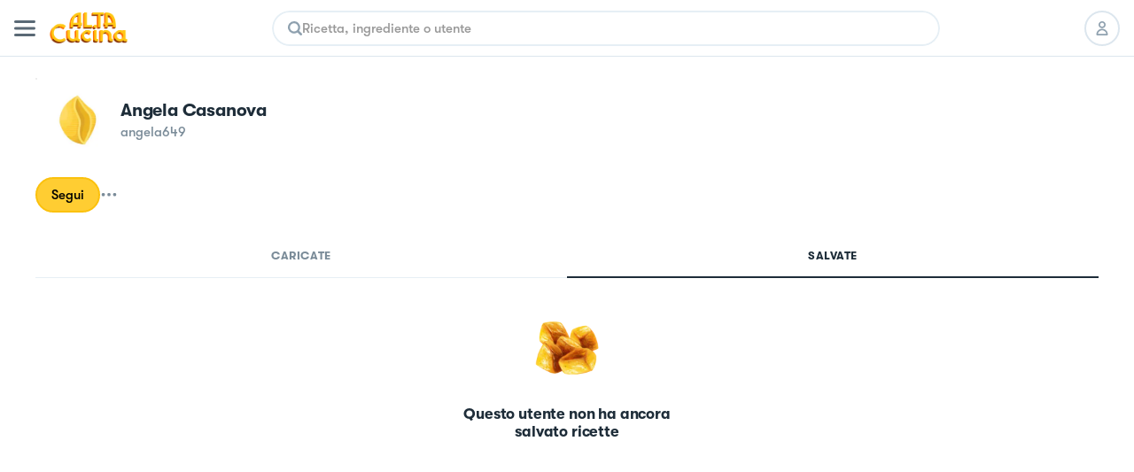

--- FILE ---
content_type: text/html; charset=utf-8
request_url: https://altacucina.co/profile/angela649
body_size: 11358
content:
<!DOCTYPE html><html lang="it"><head><meta charSet="utf-8"/><meta name="viewport" content=" width=device-width, initial-scale=1, viewport-fit=cover, maximum-scale=1"/><meta name="twitter:card" content="summary"/><meta name="twitter:site" content="https://altacucina.co/profile/angela649"/><meta name="twitter:title" content="Angela Casanova (@angela649) | Al.ta Cucina"/><meta name="twitter:description" content="Con 0 ricette al suo attivo, Angela Casanova su Al.Ta Cucina è un fonte inesauribile di ispirazione culinaria. Dai dolci alle cene elaborate, trova la tua pross"/><meta name="twitter:creator" content="Angela Casanova (@angela649)"/><meta name="twitter:image:src" content="https://altacucina.s3.eu-central-1.amazonaws.com/static/avatars/avatar6.jpg.webp"/><meta property="og:type" content="profile"/><meta property="og:title" content="Angela Casanova (@angela649) | Al.ta Cucina"/><meta property="og:description" content="Con 0 ricette al suo attivo, Angela Casanova su Al.Ta Cucina è un fonte inesauribile di ispirazione culinaria. Dai dolci alle cene elaborate, trova la tua pross"/><meta property="og:url" content="https://altacucina.co/profile/angela649"/><meta property="og:image" content="https://altacucina.s3.eu-central-1.amazonaws.com/static/avatars/avatar6.jpg.webp"/><meta property="og:site_name" content="Al.ta Cucina"/><meta property="profile:first_name" content="Angela Casanova"/><meta property="profile:username" content="angela649"/><script type="application/ld+json">{"@context":"https://schema.org","@type":"Person","name":"Angela Casanova","image":"https://altacucina.s3.eu-central-1.amazonaws.com/static/avatars/avatar6.jpg.webp","url":"https://altacucina.co/profile/angela649"}</script><script type="application/ld+json">{"@context":"https://schema.org","@type":"BreadcrumbList","itemListElement":[{"@type":"ListItem","position":1,"item":{"@id":"https://altacucina.co/profile/angela649","name":"profilo"}},{"@type":"ListItem","position":2,"item":{"@id":"https://altacucina.co/profile/angela649","name":"angela649"}}]}</script><script type="application/ld+json">{"@context":"https://schema.org","@type":"WebSite","url":"https://altacucina.co/profile/angela649","name":"Al.ta Cucina","potentialAction":{"@type":"SearchAction","target":"https://altacucina.co/search/{search_term_string}","query-input":"required name=search_term_string"}}</script><title>Angela Casanova (@angela649) | Al.ta Cucina</title><meta name="robots" content="noindex,nofollow"/><meta name="description" content="Con 0 ricette al suo attivo, Angela Casanova su Al.Ta Cucina è un fonte inesauribile di ispirazione culinaria. Dai dolci alle cene elaborate, trova la tua pross"/><meta property="og:title" content="Angela Casanova (@angela649) | Al.ta Cucina"/><meta property="og:description" content="Con 0 ricette al suo attivo, Angela Casanova su Al.Ta Cucina è un fonte inesauribile di ispirazione culinaria. Dai dolci alle cene elaborate, trova la tua pross"/><link rel="canonical" href="https://altacucina.co/profile/angela649"/><link rel="preload" as="image" href="/static/Logo-big.webp"/><link rel="preload" as="image" href="https://altacucina.s3.eu-central-1.amazonaws.com/static/avatars/avatar6.jpg.webp"/><meta name="next-head-count" content="27"/><link rel="shortcut icon" href="/favicon.ico"/><link rel="apple-touch-icon" sizes="180x180" href="/assets/apple-touch-icon-180x180.png"/><link rel="icon" type="image/png" href="/assets/favicon-16x16.png" sizes="16x16"/><link rel="icon" type="image/png" href="/assets/favicon-32x32.png" sizes="32x32"/><link rel="icon" type="image/png" href="/assets/favicon-64x64.png" sizes="64x64"/><link rel="icon" type="image/png" href="/assets/favicon-96x96.png" sizes="96x96"/><link rel="preload" href="/static/fonts/GT-Walsheim-Bold.woff2" as="font" type="font/woff2" crossorigin="anonymous"/><link rel="preload" href="/static/fonts/GT-Walsheim-Medium.woff2" as="font" type="font/woff2" crossorigin="anonymous"/><link rel="preload" href="/static/fonts/GT-Walsheim-Regular.woff2" as="font" type="font/woff2" crossorigin="anonymous"/><script defer="" type="a2be92c00f84ef2554e62e2b-text/javascript" src="https://www.googletagmanager.com/gtag/js?id=G-X4QLWHQF2Q"></script><script type="a2be92c00f84ef2554e62e2b-text/javascript">window.dataLayer = window.dataLayer || [];function gtag(){dataLayer.push(arguments);}gtag('js', new Date());gtag('config', 'G-X4QLWHQF2Q');</script><script type="a2be92c00f84ef2554e62e2b-text/javascript">
                var _iub = _iub || [];
                _iub.csConfiguration = {
                  "ccpaAcknowledgeOnDisplay": true,
                  "consentOnContinuedBrowsing": false,
                  "countryDetection": true,
                  "enableCcpa": true,
                  "floatingPreferencesButtonDisplay": false,
                  "enableRemoteConsent": true,
                  "invalidateConsentWithoutLog": true,
                  "perPurposeConsent": true,
                  "siteId": 2765305,
                  "whitelabel": false,
                  "cookiePolicyId": 90224116,
                  "lang": "it",
                  "priorConsent": true,
                  "banner": {
                    "acceptButtonCaptionColor": "#000000",
                    "acceptButtonColor": "#F7CE54",
                    "backgroundColor": "#ffffff",
                    "brandBackgroundColor": "#ffffff",
                    "brandTextColor": "#000000",
                    "customizeButtonCaptionColor": "#5A6975",
                    "customizeButtonColor": "#E9E9E9",
                    "acceptButtonDisplay": true,
                    "closeButtonDisplay": false,
                    "customizeButtonDisplay": true,
                    "explicitWithdrawal": true,
                    "listPurposes": true,
                    "position": "bottom",
                    "rejectButtonDisplay": true,
                    "logo": null,
                    "rejectButtonCaptionColor": "#000000",
                    "rejectButtonColor": "#F7CE54",
                    "textColor": "#47535C"
                  }
                };
              </script><script src="//cdn.iubenda.com/cs/ccpa/stub.js" type="a2be92c00f84ef2554e62e2b-text/javascript" defer=""></script><script src="//cdn.iubenda.com/cs/iubenda_cs.js" type="a2be92c00f84ef2554e62e2b-text/javascript" charSet="UTF-8" defer=""></script><script class="_iub_cs_activate" type="text/plain">
  !function(t,e){var o,n,p,r;e.__SV||(window.posthog=e,e._i=[],e.init=function(i,s,a){function g(t,e){var o=e.split(".");2==o.length&&(t=t[o[0]],e=o[1]),t[e]=function(){t.push([e].concat(Array.prototype.slice.call(arguments,0)))}}(p=t.createElement("script")).type="text/javascript",p.defer=!0,p.src=s.api_host+"/static/array.js",(r=t.getElementsByTagName("script")[0]).parentNode.insertBefore(p,r);var u=e;for(void 0!==a?u=e[a]=[]:a="posthog",u.people=u.people||[],u.toString=function(t){var e="posthog";return"posthog"!==a&&(e+="."+a),t||(e+=" (stub)"),e},u.people.toString=function(){return u.toString(1)+".people (stub)"},o="capture identify alias people.set people.set_once set_config register register_once unregister opt_out_capturing has_opted_out_capturing opt_in_capturing reset isFeatureEnabled onFeatureFlags".split(" "),n=0;n<o.length;n++)g(u,o[n]);e._i.push([i,s,a])},e.__SV=1)}(document,window.posthog||[]);
  posthog.init('phc_WQdlFSmlCO7eGwVJyepNC3sL0cbElonWCTaxiKuIFyp', {api_host: 'https://eu.posthog.com', autocapture: false, disable_session_recording: true, capture_pageview: false})
</script><link rel="preload" href="/_next/static/css/478897e3d4cb0dbe.css" as="style"/><link rel="stylesheet" href="/_next/static/css/478897e3d4cb0dbe.css" data-n-g=""/><noscript data-n-css=""></noscript><script defer="" nomodule="" src="/_next/static/chunks/polyfills-c67a75d1b6f99dc8.js" type="a2be92c00f84ef2554e62e2b-text/javascript"></script><script defer="" src="/_next/static/chunks/5203.f10895b9b756ff04.js" type="a2be92c00f84ef2554e62e2b-text/javascript"></script><script src="/_next/static/chunks/webpack-f96f54d5d9267be4.js" defer="" type="a2be92c00f84ef2554e62e2b-text/javascript"></script><script src="/_next/static/chunks/framework-fee8a7e75612eda8.js" defer="" type="a2be92c00f84ef2554e62e2b-text/javascript"></script><script src="/_next/static/chunks/main-b42221f672960e1d.js" defer="" type="a2be92c00f84ef2554e62e2b-text/javascript"></script><script src="/_next/static/chunks/pages/_app-6e02490974532ba4.js" defer="" type="a2be92c00f84ef2554e62e2b-text/javascript"></script><script src="/_next/static/chunks/9571-ca6712fe2a41b5d0.js" defer="" type="a2be92c00f84ef2554e62e2b-text/javascript"></script><script src="/_next/static/chunks/5063-47179e7d6737dd86.js" defer="" type="a2be92c00f84ef2554e62e2b-text/javascript"></script><script src="/_next/static/chunks/9755-23989b01ff0d9b31.js" defer="" type="a2be92c00f84ef2554e62e2b-text/javascript"></script><script src="/_next/static/chunks/2962-9938e025421eca26.js" defer="" type="a2be92c00f84ef2554e62e2b-text/javascript"></script><script src="/_next/static/chunks/6398-8cf3ca5ee2bc06e9.js" defer="" type="a2be92c00f84ef2554e62e2b-text/javascript"></script><script src="/_next/static/chunks/5675-46b0182a740430bc.js" defer="" type="a2be92c00f84ef2554e62e2b-text/javascript"></script><script src="/_next/static/chunks/7112-d6efe99d03cef69d.js" defer="" type="a2be92c00f84ef2554e62e2b-text/javascript"></script><script src="/_next/static/chunks/9086-228bf8eec0db600f.js" defer="" type="a2be92c00f84ef2554e62e2b-text/javascript"></script><script src="/_next/static/chunks/4185-2ebb83a35893d47d.js" defer="" type="a2be92c00f84ef2554e62e2b-text/javascript"></script><script src="/_next/static/chunks/6649-2090d3770878c37c.js" defer="" type="a2be92c00f84ef2554e62e2b-text/javascript"></script><script src="/_next/static/chunks/8380-ac597d1aaed777eb.js" defer="" type="a2be92c00f84ef2554e62e2b-text/javascript"></script><script src="/_next/static/chunks/8819-1e714b7b70406cc2.js" defer="" type="a2be92c00f84ef2554e62e2b-text/javascript"></script><script src="/_next/static/chunks/5463-ff1aaf3a6232b940.js" defer="" type="a2be92c00f84ef2554e62e2b-text/javascript"></script><script src="/_next/static/chunks/pages/profile/%5Busername%5D-140fa4b52efe11b2.js" defer="" type="a2be92c00f84ef2554e62e2b-text/javascript"></script><script src="/_next/static/yYgV30WEA6Y-usbw-FWkp/_buildManifest.js" defer="" type="a2be92c00f84ef2554e62e2b-text/javascript"></script><script src="/_next/static/yYgV30WEA6Y-usbw-FWkp/_ssgManifest.js" defer="" type="a2be92c00f84ef2554e62e2b-text/javascript"></script><style data-styled="" data-styled-version="5.3.11">.dqIOsO{display:block;}/*!sc*/
@media screen and (min-width:1332px){.dqIOsO{display:none;}}/*!sc*/
data-styled.g1[id="sc-94e4e564-0"]{content:"dqIOsO,"}/*!sc*/
.bmnsSu{display:none;}/*!sc*/
@media screen and (min-width:834px){.bmnsSu{display:block;}}/*!sc*/
data-styled.g3[id="sc-94e4e564-2"]{content:"bmnsSu,"}/*!sc*/
.iQUUnA{display:none;}/*!sc*/
@media screen and (min-width:1332px){.iQUUnA{display:block;}}/*!sc*/
data-styled.g5[id="sc-94e4e564-4"]{content:"iQUUnA,"}/*!sc*/
.QhXQq{display:-webkit-box;display:-webkit-flex;display:-ms-flexbox;display:flex;}/*!sc*/
.jjqQYq{display:-webkit-box;display:-webkit-flex;display:-ms-flexbox;display:flex;gap:4px;}/*!sc*/
data-styled.g16[id="sc-94e4e564-15"]{content:"QhXQq,jjqQYq,"}/*!sc*/
.jWTXcY{-webkit-flex-direction:column;-ms-flex-direction:column;flex-direction:column;}/*!sc*/
data-styled.g18[id="sc-94e4e564-17"]{content:"jWTXcY,"}/*!sc*/
.fnCA-dy{-webkit-align-items:center;-webkit-box-align:center;-ms-flex-align:center;align-items:center;-webkit-box-pack:center;-webkit-justify-content:center;-ms-flex-pack:center;justify-content:center;}/*!sc*/
data-styled.g19[id="sc-94e4e564-18"]{content:"fnCA-dy,"}/*!sc*/
.jNzFNG{-webkit-align-items:center;-webkit-box-align:center;-ms-flex-align:center;align-items:center;}/*!sc*/
data-styled.g24[id="sc-94e4e564-23"]{content:"jNzFNG,"}/*!sc*/
.dwnYkC{background-color:#ffffff;}/*!sc*/
@media screen and (min-width:1332px){.dwnYkC{position:-webkit-sticky;position:sticky;top:0;z-index:7000;}}/*!sc*/
data-styled.g57[id="sc-ba8c6682-0"]{content:"dwnYkC,"}/*!sc*/
.fCrqkH{height:64px;border-bottom:1px solid #DCE6EE;width:100%;box-sizing:border-box;padding:0 16px;display:-webkit-box;display:-webkit-flex;display:-ms-flexbox;display:flex;-webkit-align-items:center;-webkit-box-align:center;-ms-flex-align:center;align-items:center;-webkit-box-pack:justify;-webkit-justify-content:space-between;-ms-flex-pack:justify;justify-content:space-between;background:#ffffff;}/*!sc*/
data-styled.g59[id="sc-3af2d334-1"]{content:"fCrqkH,"}/*!sc*/
.irQguk{position:relative;width:88px;height:35px;margin:0 16px;}/*!sc*/
@media screen and (min-width:834px){.irQguk{margin-right:24px;}}/*!sc*/
data-styled.g60[id="sc-3af2d334-2"]{content:"irQguk,"}/*!sc*/
.iJshul{-webkit-flex:1;-ms-flex:1;flex:1;}/*!sc*/
@media screen and (min-width:834px){.iJshul{display:block;}}/*!sc*/
data-styled.g61[id="sc-3af2d334-3"]{content:"iJshul,"}/*!sc*/
.kMPJgj{gap:8px;margin-left:8px;}/*!sc*/
@media screen and (min-width:834px){.kMPJgj{margin-left:24px;gap:12px;}}/*!sc*/
data-styled.g62[id="sc-3af2d334-4"]{content:"kMPJgj,"}/*!sc*/
.kMNNFS{display:-webkit-inline-box;display:-webkit-inline-flex;display:-ms-inline-flexbox;display:inline-flex;-webkit-box-pack:center;-webkit-justify-content:center;-ms-flex-pack:center;justify-content:center;-webkit-align-items:center;-webkit-box-align:center;-ms-flex-align:center;align-items:center;box-sizing:border-box;background-color:#ffffff;border-radius:24px;-webkit-transition:-webkit-transform 100ms ease-in-out;-webkit-transition:transform 100ms ease-in-out;transition:transform 100ms ease-in-out;color:#000000;border-width:2px;border-style:solid;border-color:#DCE6EE;text-align:center;font-size:15px;line-height:22px;font-weight:600;white-space:nowrap;position:relative;max-width:232px;width:-webkit-fit-content;width:-moz-fit-content;width:fit-content;font-size:17px;line-height:24px;font-weight:600;padding:11px 20px;max-width:100%;width:100%;height:46px;}/*!sc*/
.kMNNFS span{font-weight:inherit;}/*!sc*/
@media screen and (min-width:834px){.kMNNFS{max-width:296px;}}/*!sc*/
@media screen and (min-width:1332px){.kMNNFS{font-size:18px;font-weight:600;line-height:24px;}}/*!sc*/
.kMNNFS:active:not(:disabled){-webkit-transform:scale(0.95);-ms-transform:scale(0.95);transform:scale(0.95);}/*!sc*/
.kMNNFS:disabled{cursor:not-allowed;background-color:rgba(255,235,173,1);border-color:rgba(255,235,173,1);color:rgba(0,0,0,0.4);}/*!sc*/
.kMNNFS:disabled svg{fill:rgba(0,0,0,0.4);}/*!sc*/
.kMNNFS:disabled{cursor:not-allowed;background-color:#F4F9FD;border-color:#DCE6EE;}/*!sc*/
.kMNNFS:hover:not(:disabled){cursor:pointer;background-color:#F4F9FD;}/*!sc*/
.ffrBJb{display:-webkit-inline-box;display:-webkit-inline-flex;display:-ms-inline-flexbox;display:inline-flex;-webkit-box-pack:center;-webkit-justify-content:center;-ms-flex-pack:center;justify-content:center;-webkit-align-items:center;-webkit-box-align:center;-ms-flex-align:center;align-items:center;box-sizing:border-box;background-color:#FFCD32;border-radius:24px;-webkit-transition:-webkit-transform 100ms ease-in-out;-webkit-transition:transform 100ms ease-in-out;transition:transform 100ms ease-in-out;color:#000000;border-width:2px;border-style:solid;border-color:#FBC10D;text-align:center;font-size:15px;line-height:22px;font-weight:600;white-space:nowrap;position:relative;max-width:232px;width:-webkit-fit-content;width:-moz-fit-content;width:fit-content;font-size:17px;line-height:24px;font-weight:600;padding:11px 20px;max-width:100%;width:100%;height:46px;}/*!sc*/
.ffrBJb span{font-weight:inherit;}/*!sc*/
@media screen and (min-width:834px){.ffrBJb{max-width:296px;}}/*!sc*/
@media screen and (min-width:1332px){.ffrBJb{font-size:18px;font-weight:600;line-height:24px;}}/*!sc*/
.ffrBJb:active:not(:disabled){-webkit-transform:scale(0.95);-ms-transform:scale(0.95);transform:scale(0.95);}/*!sc*/
.ffrBJb:disabled{cursor:not-allowed;background-color:rgba(255,235,173,1);border-color:rgba(255,235,173,1);color:rgba(0,0,0,0.4);}/*!sc*/
.ffrBJb:disabled svg{fill:rgba(0,0,0,0.4);}/*!sc*/
.ffrBJb:hover:not(:disabled){cursor:pointer;background-color:#FBC10D;}/*!sc*/
.fovYEL{display:-webkit-inline-box;display:-webkit-inline-flex;display:-ms-inline-flexbox;display:inline-flex;-webkit-box-pack:center;-webkit-justify-content:center;-ms-flex-pack:center;justify-content:center;-webkit-align-items:center;-webkit-box-align:center;-ms-flex-align:center;align-items:center;box-sizing:border-box;background-color:#FFCD32;border-radius:24px;-webkit-transition:-webkit-transform 100ms ease-in-out;-webkit-transition:transform 100ms ease-in-out;transition:transform 100ms ease-in-out;color:#000000;border-width:2px;border-style:solid;border-color:#FBC10D;text-align:center;font-size:15px;line-height:22px;font-weight:600;white-space:nowrap;position:relative;max-width:232px;width:-webkit-fit-content;width:-moz-fit-content;width:fit-content;padding:8px 16px;height:40px;}/*!sc*/
.fovYEL span{font-weight:inherit;}/*!sc*/
.fovYEL:active:not(:disabled){-webkit-transform:scale(0.95);-ms-transform:scale(0.95);transform:scale(0.95);}/*!sc*/
.fovYEL:disabled{cursor:not-allowed;background-color:rgba(255,235,173,1);border-color:rgba(255,235,173,1);color:rgba(0,0,0,0.4);}/*!sc*/
.fovYEL:disabled svg{fill:rgba(0,0,0,0.4);}/*!sc*/
.fovYEL:hover:not(:disabled){cursor:pointer;background-color:#FBC10D;}/*!sc*/
data-styled.g86[id="sc-9f5c0338-0"]{content:"kMNNFS,ffrBJb,fovYEL,"}/*!sc*/
.lhwiER{width:40px;height:40px;border-radius:999px;box-sizing:border-box;border:2px solid #DCE6EE;display:-webkit-box;display:-webkit-flex;display:-ms-flexbox;display:flex;-webkit-align-items:center;-webkit-box-align:center;-ms-flex-align:center;align-items:center;-webkit-box-pack:center;-webkit-justify-content:center;-ms-flex-pack:center;justify-content:center;background-color:#ffffff;-webkit-transition:all 100ms;transition:all 100ms;position:relative;color:#000000;cursor:pointer;}/*!sc*/
.lhwiER svg{fill:#8FA1AF;height:16px;width:16px;}/*!sc*/
@media screen and (min-width:1332px){.lhwiER svg{fill:#000000;}}/*!sc*/
.lhwiER a{width:100%;height:100%;display:-webkit-box;display:-webkit-flex;display:-ms-flexbox;display:flex;-webkit-box-pack:center;-webkit-justify-content:center;-ms-flex-pack:center;justify-content:center;-webkit-align-items:center;-webkit-box-align:center;-ms-flex-align:center;align-items:center;color:inherit;}/*!sc*/
@media screen and (min-width:1332px){.lhwiER{border:0;}}/*!sc*/
.lhwiER:disabled{opacity:0.2;cursor:default;}/*!sc*/
@media (hover:hover) and (pointer:fine){.lhwiER:hover:enabled{background-color:#FFCD3224;}}/*!sc*/
data-styled.g87[id="sc-9c22946-0"]{content:"lhwiER,"}/*!sc*/
.ccgIXW{all:unset;-webkit-appearance:none;-moz-appearance:none;appearance:none;box-sizing:border-box;overflow:hidden;-webkit-flex:1 1 auto;-ms-flex:1 1 auto;flex:1 1 auto;caret-color:#EAB927;font-size:15px;line-height:22px;font-weight:600;}/*!sc*/
.ccgIXW:disabled{cursor:default;}/*!sc*/
.ccgIXW::-webkit-input-placeholder{color:#999999;}/*!sc*/
.ccgIXW::-moz-placeholder{color:#999999;}/*!sc*/
.ccgIXW:-ms-input-placeholder{color:#999999;}/*!sc*/
.ccgIXW::placeholder{color:#999999;}/*!sc*/
data-styled.g93[id="sc-42133e74-0"]{content:"ccgIXW,"}/*!sc*/
.cEAwJI{width:100%;border-radius:999px;overflow:hidden;}/*!sc*/
data-styled.g94[id="sc-42133e74-1"]{content:"cEAwJI,"}/*!sc*/
.lcwYFk{box-sizing:border-box;border:2px solid #E6EFF5;border-radius:inherit;box-shadow:0px 4px 23px 0px rgba(0,0,0,0.03);height:40px;padding:14px 16px;display:-webkit-box;display:-webkit-flex;display:-ms-flexbox;display:flex;-webkit-align-items:center;-webkit-box-align:center;-ms-flex-align:center;align-items:center;gap:12px;}/*!sc*/
@media screen and (min-width:1332px){.lcwYFk{height:44px;}}/*!sc*/
.lcwYFk:hover{border-color:#FFCD32;}/*!sc*/
data-styled.g95[id="sc-42133e74-2"]{content:"lcwYFk,"}/*!sc*/
.eTQofb{display:-webkit-box;display:-webkit-flex;display:-ms-flexbox;display:flex;-webkit-align-items:center;-webkit-box-align:center;-ms-flex-align:center;align-items:center;gap:16px;}/*!sc*/
data-styled.g96[id="sc-5816196c-0"]{content:"eTQofb,"}/*!sc*/
.lfLoPG{height:100%;width:100%;overflow-y:auto;overflow-x:hidden;overscroll-behavior-y:contain;box-sizing:border-box;margin:0 auto;background-color:#ffffff;}/*!sc*/
@media (hover:hover) and (pointer:fine){.lfLoPG:hover{border-color:#FFCD32;}}/*!sc*/
@media screen and (min-width:834px){.lfLoPG{max-width:754px;}}/*!sc*/
@media screen and (min-width:1332px){.lfLoPG{max-width:800px;}}/*!sc*/
@media screen and (max-width:834px){}/*!sc*/
data-styled.g99[id="sc-3d42d24-1"]{content:"lfLoPG,"}/*!sc*/
.bvgfyd{background-color:rgba(256,256,256);padding:0px 40px;height:72px;border-bottom:1px solid #DCE6EE;box-sizing:border-box;z-index:7000;position:relative;}/*!sc*/
data-styled.g102[id="sc-8f88e788-0"]{content:"bvgfyd,"}/*!sc*/
.joShEK{margin:0 auto;display:-webkit-box;display:-webkit-flex;display:-ms-flexbox;display:flex;-webkit-align-items:center;-webkit-box-align:center;-ms-flex-align:center;align-items:center;-webkit-box-pack:justify;-webkit-justify-content:space-between;-ms-flex-pack:justify;justify-content:space-between;height:100%;}/*!sc*/
data-styled.g103[id="sc-8f88e788-1"]{content:"joShEK,"}/*!sc*/
.EMDOu{position:relative;cursor:pointer;width:88px;height:35px;}/*!sc*/
data-styled.g104[id="sc-8f88e788-2"]{content:"EMDOu,"}/*!sc*/
.dpvzjl{-webkit-flex:1;-ms-flex:1;flex:1;padding:0 32px;box-sizing:border-box;}/*!sc*/
data-styled.g105[id="sc-8f88e788-3"]{content:"dpvzjl,"}/*!sc*/
.czbJfH{display:-webkit-box;display:-webkit-flex;display:-ms-flexbox;display:flex;-webkit-align-items:center;-webkit-box-align:center;-ms-flex-align:center;align-items:center;list-style:none;gap:8px;}/*!sc*/
data-styled.g106[id="sc-8f88e788-4"]{content:"czbJfH,"}/*!sc*/
.gPFlNU{gap:12px;padding-left:16px;}/*!sc*/
data-styled.g107[id="sc-8f88e788-5"]{content:"gPFlNU,"}/*!sc*/
.fyIWgr{position:relative;width:96px;height:96px;border-radius:96px;box-sizing:border-box;}/*!sc*/
.fyIWgr img{border-radius:96px;}/*!sc*/
.fyIWgr::after{content:"";border-radius:inherit;position:absolute;inset:0px;border:1px solid rgba(0,0,0,0.1);}/*!sc*/
.kmhqcH{position:relative;width:160px;height:160px;border-radius:160px;box-sizing:border-box;}/*!sc*/
.kmhqcH img{border-radius:160px;}/*!sc*/
.kmhqcH::after{content:"";border-radius:inherit;position:absolute;inset:0px;border:1px solid rgba(0,0,0,0.1);}/*!sc*/
data-styled.g119[id="sc-10b26a79-0"]{content:"fyIWgr,kmhqcH,"}/*!sc*/
.gVzRdU{margin:0 auto;max-width:1332px;box-sizing:border-box;padding:24px 0;background:#ffffff;display:-webkit-box;display:-webkit-flex;display:-ms-flexbox;display:flex;}/*!sc*/
@media screen and (min-width:1332px){.gVzRdU{padding:20px 0 48px 0;}}/*!sc*/
data-styled.g341[id="sc-e5fbdc9d-0"]{content:"gVzRdU,"}/*!sc*/
.dWZmui{margin:0 auto;display:inline-grid;grid-template-columns:repeat(2,1fr);gap:12px;-webkit-align-items:center;-webkit-box-align:center;-ms-flex-align:center;align-items:center;-webkit-box-pack:center;-webkit-justify-content:center;-ms-flex-pack:center;justify-content:center;}/*!sc*/
@media screen and (min-width:450px){.dWZmui{grid-template-columns:repeat(3,1fr);}}/*!sc*/
@media screen and (min-width:834px){.dWZmui{display:-webkit-box;display:-webkit-flex;display:-ms-flexbox;display:flex;}}/*!sc*/
data-styled.g342[id="sc-e5fbdc9d-1"]{content:"dWZmui,"}/*!sc*/
.hzTTmB{width:3px;height:3px;background-color:#7B8C99;border-radius:3px;margin-left:8px;display:none;}/*!sc*/
@media screen and (min-width:834px){.hzTTmB{display:inline-block;}}/*!sc*/
data-styled.g343[id="sc-e5fbdc9d-2"]{content:"hzTTmB,"}/*!sc*/
.bEcNxK{font-family:"GT Walsheim";font-style:normal;font-weight:500;font-size:14px;line-height:24px;color:#7B8C99 !important;white-space:nowrap;display:-webkit-box;display:-webkit-flex;display:-ms-flexbox;display:flex;-webkit-align-items:center;-webkit-box-align:center;-ms-flex-align:center;align-items:center;-webkit-box-pack:center;-webkit-justify-content:center;-ms-flex-pack:center;justify-content:center;gap:8px;}/*!sc*/
data-styled.g344[id="sc-e5fbdc9d-3"]{content:"bEcNxK,"}/*!sc*/
.jkCtyM{display:-webkit-inline-box;display:-webkit-inline-flex;display:-ms-inline-flexbox;display:inline-flex;position:relative;cursor:pointer;-webkit-user-select:none;-moz-user-select:none;-ms-user-select:none;user-select:none;}/*!sc*/
data-styled.g475[id="sc-23d01404-0"]{content:"jkCtyM,"}/*!sc*/
.iDotxP{display:-webkit-box;display:-webkit-flex;display:-ms-flexbox;display:flex;-webkit-flex-direction:column;-ms-flex-direction:column;flex-direction:column;gap:24px;padding:16px;}/*!sc*/
@media screen and (min-width:834px){.iDotxP{padding-inline:47px;}}/*!sc*/
@media screen and (min-width:1332px){.iDotxP{padding:24px 0;}}/*!sc*/
data-styled.g674[id="sc-bae244d3-0"]{content:"iDotxP,"}/*!sc*/
.jazAyu{margin:24px auto;}/*!sc*/
@media screen and (min-width:1332px){.jazAyu{margin:16px auto;}}/*!sc*/
data-styled.g675[id="sc-bae244d3-1"]{content:"jazAyu,"}/*!sc*/
.ulYbX{gap:24px;}/*!sc*/
data-styled.g697[id="sc-ef7df819-0"]{content:"ulYbX,"}/*!sc*/
.kKEPOr{gap:16px;width:100%;box-sizing:border-box;padding:0 16px;-webkit-flex-wrap:wrap;-ms-flex-wrap:wrap;flex-wrap:wrap;}/*!sc*/
@media screen and (min-width:834px){.kKEPOr{padding:0 40px;}}/*!sc*/
@media screen and (min-width:1332px){.kKEPOr{padding:0;}}/*!sc*/
data-styled.g698[id="sc-7ab431aa-0"]{content:"kKEPOr,"}/*!sc*/
.hQgPnZ{display:-webkit-box;display:-webkit-flex;display:-ms-flexbox;display:flex;-webkit-align-items:center;-webkit-box-align:center;-ms-flex-align:center;align-items:center;gap:8px;}/*!sc*/
data-styled.g699[id="sc-7ab431aa-1"]{content:"hQgPnZ,"}/*!sc*/
.jjBpBl{display:-webkit-box;display:-webkit-flex;display:-ms-flexbox;display:flex;-webkit-align-items:center;-webkit-box-align:center;-ms-flex-align:center;align-items:center;-webkit-box-pack:center;-webkit-justify-content:center;-ms-flex-pack:center;justify-content:center;}/*!sc*/
.jjBpBl svg{width:20px;height:20px;}/*!sc*/
@media screen and (min-width:1332px){.jjBpBl svg{width:24px;height:24px;}}/*!sc*/
data-styled.g700[id="sc-7ab431aa-2"]{content:"jjBpBl,"}/*!sc*/
.dShXmM{box-sizing:border-box;width:100%;padding:16px 16px 0;}/*!sc*/
@media screen and (min-width:834px){.dShXmM{padding:24px 40px 0;}}/*!sc*/
@media screen and (min-width:1332px){.dShXmM{padding:40px 0 0;}}/*!sc*/
data-styled.g705[id="sc-8173f4ae-2"]{content:"dShXmM,"}/*!sc*/
.izTUQv{font-size:20px;line-height:26px;font-weight:700;-webkit-letter-spacing:-0.01em;-moz-letter-spacing:-0.01em;-ms-letter-spacing:-0.01em;letter-spacing:-0.01em;color:#1E2D39;text-transform:capitalize;white-space:nowrap;overflow:hidden;text-overflow:ellipsis;}/*!sc*/
@media screen and (min-width:1332px){.izTUQv{font-size:28px;line-height:35px;font-weight:700;-webkit-letter-spacing:-0.56px;-moz-letter-spacing:-0.56px;-ms-letter-spacing:-0.56px;letter-spacing:-0.56px;}}/*!sc*/
data-styled.g706[id="sc-8173f4ae-3"]{content:"izTUQv,"}/*!sc*/
.hzMUku{gap:4px;}/*!sc*/
.hzMUku svg{-webkit-flex-shrink:0;-ms-flex-negative:0;flex-shrink:0;width:16px;height:16px;}/*!sc*/
@media screen and (min-width:1332px){.hzMUku svg{width:18px;height:18px;}}/*!sc*/
data-styled.g707[id="sc-8173f4ae-4"]{content:"hzMUku,"}/*!sc*/
.kXtOYv{gap:16px;margin-bottom:16px;}/*!sc*/
@media screen and (min-width:1332px){.kXtOYv{-webkit-flex-direction:column;-ms-flex-direction:column;flex-direction:column;-webkit-align-items:flex-start;-webkit-box-align:flex-start;-ms-flex-align:flex-start;align-items:flex-start;gap:40px;margin-bottom:24px;}}/*!sc*/
data-styled.g708[id="sc-8173f4ae-5"]{content:"kXtOYv,"}/*!sc*/
.jQZimB{width:100%;overflow-x:hidden;}/*!sc*/
@media screen and (min-width:834px){.jQZimB{max-width:440px;}}/*!sc*/
data-styled.g709[id="sc-8173f4ae-6"]{content:"jQZimB,"}/*!sc*/
.cRyLOp{font-size:15px;line-height:22px;font-weight:600;color:#7B8C99;white-space:nowrap;overflow:hidden;text-overflow:ellipsis;}/*!sc*/
@media screen and (min-width:1332px){.cRyLOp{font-size:18px;font-weight:600;line-height:24px;}}/*!sc*/
data-styled.g710[id="sc-8173f4ae-7"]{content:"cRyLOp,"}/*!sc*/
.bAlIqM{position:relative;}/*!sc*/
data-styled.g716[id="sc-8173f4ae-13"]{content:"bAlIqM,"}/*!sc*/
@media screen and (min-width:1332px){.cmnZnO{box-sizing:border-box;max-width:min(100%,1440px);margin:0 auto;padding:0 46px;display:grid;grid-template-columns:400px 1fr;grid-template-rows:70px 1fr;-webkit-column-gap:48px;column-gap:48px;margin-bottom:40px;min-height:865px;}}/*!sc*/
data-styled.g721[id="sc-5169f624-0"]{content:"cmnZnO,"}/*!sc*/
@media screen and (min-width:1332px){.itKjBE{height:-webkit-fit-content;height:-moz-fit-content;height:fit-content;position:-webkit-sticky;position:sticky;top:72px;}}/*!sc*/
data-styled.g722[id="sc-5169f624-1"]{content:"itKjBE,"}/*!sc*/
.ewCExQ{background-color:#ffffff;display:-webkit-box;display:-webkit-flex;display:-ms-flexbox;display:flex;-webkit-align-items:center;-webkit-box-align:center;-ms-flex-align:center;align-items:center;-webkit-box-pack:center;-webkit-justify-content:center;-ms-flex-pack:center;justify-content:center;margin-top:24px;position:-webkit-sticky;position:sticky;top:0;z-index:10;}/*!sc*/
@media screen and (min-width:834px){.ewCExQ{padding:0 40px;}}/*!sc*/
@media screen and (min-width:1332px){.ewCExQ{padding:0;margin-top:8px;top:72px;}}/*!sc*/
data-styled.g724[id="sc-5169f624-3"]{content:"ewCExQ,"}/*!sc*/
.cDeNQo{list-style-type:none;padding:16px;color:#7B8C99;border-bottom:1px solid #E6EFF5;cursor:pointer;-webkit-flex:1;-ms-flex:1;flex:1;position:relative;display:-webkit-inline-box;display:-webkit-inline-flex;display:-ms-inline-flexbox;display:inline-flex;-webkit-box-pack:center;-webkit-justify-content:center;-ms-flex-pack:center;justify-content:center;}/*!sc*/
@media screen and (min-width:1332px){.cDeNQo{padding:22px 16px;}}/*!sc*/
.cDeNQo::after{content:"";background:transparent;height:1px;position:absolute;bottom:-1px;left:0;right:0;}/*!sc*/
.juXCsw{list-style-type:none;padding:16px;color:#1E2D39;border-bottom:1px solid #E6EFF5;cursor:default;-webkit-flex:1;-ms-flex:1;flex:1;position:relative;display:-webkit-inline-box;display:-webkit-inline-flex;display:-ms-inline-flexbox;display:inline-flex;-webkit-box-pack:center;-webkit-justify-content:center;-ms-flex-pack:center;justify-content:center;}/*!sc*/
@media screen and (min-width:1332px){.juXCsw{padding:22px 16px;}}/*!sc*/
.juXCsw::after{content:"";background:#1E2D39;height:2px;position:absolute;bottom:-1px;left:0;right:0;}/*!sc*/
data-styled.g725[id="sc-5169f624-4"]{content:"cDeNQo,juXCsw,"}/*!sc*/
.jswsTt p{font-size:13px;font-weight:700;line-height:17px;-webkit-letter-spacing:0.04em;-moz-letter-spacing:0.04em;-ms-letter-spacing:0.04em;letter-spacing:0.04em;text-transform:uppercase;}/*!sc*/
data-styled.g726[id="sc-5169f624-5"]{content:"jswsTt,"}/*!sc*/
.khjqJU{box-sizing:border-box;width:100%;overflow-x:hidden;}/*!sc*/
@media screen and (min-width:1332px){.khjqJU{padding:0;grid-column:2;}}/*!sc*/
data-styled.g727[id="sc-5169f624-6"]{content:"khjqJU,"}/*!sc*/
</style></head><body><div id="__next"><main><nav class="sc-ba8c6682-0 dwnYkC"><div class="sc-94e4e564-0 dqIOsO"><div class="sc-3af2d334-1 fCrqkH"><div class="sc-94e4e564-15 sc-94e4e564-23 QhXQq jNzFNG"><div class="sc-94e4e564-15 sc-94e4e564-18 sc-3af2d334-5 QhXQq fnCA-dy"><svg viewBox="0 0 24 18" fill="#5A6975" xmlns="http://www.w3.org/2000/svg" width="24" height="24"><path fill-rule="evenodd" clip-rule="evenodd" d="M0 1.5A1.5 1.5 0 0 1 1.5 0h21a1.5 1.5 0 0 1 0 3h-21A1.5 1.5 0 0 1 0 1.5ZM0 9a1.5 1.5 0 0 1 1.5-1.5h21a1.5 1.5 0 0 1 0 3h-21A1.5 1.5 0 0 1 0 9Zm1.5 6a1.5 1.5 0 0 0 0 3h21a1.5 1.5 0 0 0 0-3h-21Z"></path></svg></div><div class="sc-3af2d334-2 irQguk"><a title="Al.ta Cucina" href="/"><span style="box-sizing:border-box;display:block;overflow:hidden;width:initial;height:initial;background:none;opacity:1;border:0;margin:0;padding:0;position:absolute;top:0;left:0;bottom:0;right:0"><img alt="Migliori ricette di Al.ta Cucina" src="/static/Logo-big.webp" decoding="async" data-nimg="fill" style="position:absolute;top:0;left:0;bottom:0;right:0;box-sizing:border-box;padding:0;border:none;margin:auto;display:block;width:0;height:0;min-width:100%;max-width:100%;min-height:100%;max-height:100%;object-fit:cover"/></span></a></div></div><div class="sc-3af2d334-3 iJshul"></div><div class="sc-94e4e564-15 sc-94e4e564-23 sc-3af2d334-4 QhXQq jNzFNG kMPJgj"><button size="40" class="sc-9c22946-0 lhwiER"><svg viewBox="0 0 24 24" fill="inherit" xmlns="http://www.w3.org/2000/svg"><path d="M21.709 22.213c0 .981-.819 1.787-1.834 1.787H4.114c-1.011 0-1.834-.802-1.834-1.787 0-5.218 4.348-9.447 9.714-9.447 5.366 0 9.714 4.229 9.714 9.447Zm-9.715-6.894C8.345 15.32 5.34 18 4.95 21.447H19.04c-.392-3.447-3.397-6.128-7.046-6.128Zm0-3.574c-3.335 0-6.038-2.63-6.038-5.873C5.956 2.63 8.659 0 11.994 0c3.336 0 6.039 2.629 6.039 5.872 0 3.244-2.703 5.873-6.039 5.873Zm0-2.554c1.885 0 3.414-1.486 3.414-3.319s-1.529-3.319-3.414-3.319c-1.885 0-3.413 1.486-3.413 3.32 0 1.832 1.528 3.318 3.413 3.318Z"></path></svg></button></div></div></div><div class="sc-94e4e564-4 sc-8f88e788-0 iQUUnA bvgfyd"><div class="sc-8f88e788-1 joShEK"><div><div class="sc-94e4e564-15 sc-94e4e564-23 QhXQq jNzFNG"><div class="sc-8f88e788-2 EMDOu"><span style="box-sizing:border-box;display:block;overflow:hidden;width:initial;height:initial;background:none;opacity:1;border:0;margin:0;padding:0;position:absolute;top:0;left:0;bottom:0;right:0"><img alt="Migliori ricette di Al.ta Cucina" src="/static/Logo-big.webp" decoding="async" data-nimg="fill" style="position:absolute;top:0;left:0;bottom:0;right:0;box-sizing:border-box;padding:0;border:none;margin:auto;display:block;width:0;height:0;min-width:100%;max-width:100%;min-height:100%;max-height:100%;object-fit:cover"/></span></div></div></div><div class="sc-8f88e788-3 dpvzjl"><div style="max-width:624px"><div><div class="sc-3d42d24-0 lhpHeH"><div class="sc-94e4e564-15 sc-94e4e564-17 sc-3d42d24-1 QhXQq jWTXcY lfLoPG"><div class="sc-5816196c-0 eTQofb"><div class="sc-42133e74-1 cEAwJI"><form class="sc-42133e74-2 lcwYFk"><svg viewBox="0 0 16 16" fill="#8FA1AF" xmlns="http://www.w3.org/2000/svg" width="16" height="16"><path fill-rule="evenodd" clip-rule="evenodd" d="m12.672 10.64-.06.093 2.984 2.984c.539.539.539 1.34 0 1.879-.27.268-.678.404-.94.404-.262 0-.67-.136-.94-.404l-2.983-2.983-.092.06A6.89 6.89 0 1 1 6.89 0a6.89 6.89 0 0 1 5.781 10.64Zm-5.781.898a4.647 4.647 0 1 0 0-9.294 4.647 4.647 0 0 0 0 9.294Z"></path></svg><input placeholder="Ricetta, ingrediente o utente" type="text" inputMode="search" autoCorrect="off" spellcheck="false" class="sc-42133e74-0 ccgIXW" value=""/></form></div></div></div></div><div class="sc-94e4e564-2 bmnsSu"></div></div></div></div><div><div class="sc-94e4e564-15 sc-94e4e564-23 QhXQq jNzFNG"><ul class="sc-8f88e788-4 czbJfH"><li></li><li><button size="40" title="Challenge" class="sc-9c22946-0 lhwiER"><a href="/challenge"><svg viewBox="0 0 16 16" fill="inherit" xmlns="http://www.w3.org/2000/svg"><path d="M12.073 8.783c2.193-.156 3.76-2.976 3.76-4.856 0-1.959-1.567-2.194-3.134-2.194V.95c0-.47-.313-.783-.783-.783H4.083c-.47 0-.784.313-.784.783v.783c-1.41 0-3.133.157-3.133 2.194 0 1.88 1.567 4.778 3.76 4.856.705 1.175 1.88 2.037 3.29 2.272v3.212h-2.35c-.47 0-.783.313-.783.783 0 .47.313.783.783.783h6.267c.47 0 .783-.313.783-.783 0-.47-.313-.783-.783-.783h-2.35v-3.212c1.41-.235 2.585-1.097 3.29-2.272Zm2.115-5.248c.313.313-.235 2.507-1.489 3.447V3.3c.627 0 1.254 0 1.489.235Zm-12.377 0c.235-.235.862-.235 1.488-.235v3.603c-1.253-.861-1.801-3.055-1.488-3.368Zm3.055 2.898v-4.7h6.267v4.7a3.143 3.143 0 0 1-3.134 3.134 3.143 3.143 0 0 1-3.133-3.134Z" stroke="inherit" stroke-width="0.267"></path></svg></a></button></li></ul><div class="sc-94e4e564-15 sc-8f88e788-5 QhXQq gPFlNU"><button id="login-button" class="sc-9f5c0338-0 kMNNFS">Accedi</button><button id="signup-button" class="sc-9f5c0338-0 ffrBJb">Registrati</button></div></div></div></div></div></nav><div class="sc-5169f624-0 cmnZnO"><section class="sc-5169f624-1 itKjBE"><div class="sc-94e4e564-15 sc-94e4e564-17 sc-8173f4ae-0 QhXQq jWTXcY"><section class="sc-8173f4ae-2 dShXmM"><div class="sc-94e4e564-15 sc-94e4e564-23 sc-8173f4ae-5 QhXQq jNzFNG kXtOYv"><div class="sc-8173f4ae-13 bAlIqM"><div class="sc-94e4e564-0 dqIOsO"><div size="96" class="sc-10b26a79-0 fyIWgr"><span style="box-sizing:border-box;display:block;overflow:hidden;width:initial;height:initial;background:none;opacity:1;border:0;margin:0;padding:0;position:absolute;top:0;left:0;bottom:0;right:0"><img alt="angela649" src="https://altacucina.s3.eu-central-1.amazonaws.com/static/avatars/avatar6.jpg.webp" decoding="async" data-nimg="fill" style="position:absolute;top:0;left:0;bottom:0;right:0;box-sizing:border-box;padding:0;border:none;margin:auto;display:block;width:0;height:0;min-width:100%;max-width:100%;min-height:100%;max-height:100%;object-fit:cover"/></span></div></div><div class="sc-94e4e564-4 iQUUnA"><div size="160" class="sc-10b26a79-0 kmhqcH"><span style="box-sizing:border-box;display:block;overflow:hidden;width:initial;height:initial;background:none;opacity:1;border:0;margin:0;padding:0;position:absolute;top:0;left:0;bottom:0;right:0"><img alt="angela649" src="https://altacucina.s3.eu-central-1.amazonaws.com/static/avatars/avatar6.jpg.webp" decoding="async" data-nimg="fill" style="position:absolute;top:0;left:0;bottom:0;right:0;box-sizing:border-box;padding:0;border:none;margin:auto;display:block;width:0;height:0;min-width:100%;max-width:100%;min-height:100%;max-height:100%;object-fit:cover"/></span></div></div></div><div class="sc-8173f4ae-6 jQZimB"><div class="sc-94e4e564-15 sc-94e4e564-17 sc-8173f4ae-4 QhXQq jWTXcY hzMUku"><div class="sc-94e4e564-15 sc-94e4e564-23 jjqQYq jNzFNG"><h1 class="sc-8173f4ae-3 izTUQv">Angela Casanova</h1></div><span class="sc-8173f4ae-7 cRyLOp">angela649</span></div></div></div><div class="sc-94e4e564-4 iQUUnA"><div class="sc-94e4e564-15 sc-94e4e564-23 sc-7ab431aa-0 QhXQq jNzFNG kKEPOr"><div class="sc-7ab431aa-1 hQgPnZ"><div class="sc-94e4e564-0 dqIOsO"><button class="sc-9f5c0338-0 fovYEL">Segui</button></div><div class="sc-94e4e564-4 iQUUnA"><button class="sc-9f5c0338-0 ffrBJb">Segui</button></div></div><div class="sc-23d01404-0 jkCtyM"><span style="display:contents"><div class="sc-7ab431aa-2 jjBpBl"><svg viewBox="0 0 24 24" fill="#7B8C99" xmlns="http://www.w3.org/2000/svg"><path fill-rule="evenodd" clip-rule="evenodd" d="M14.273 11.7a2.273 2.273 0 1 1-4.546 0 2.273 2.273 0 0 1 4.546 0Zm-7.728 0A2.273 2.273 0 1 1 2 11.7a2.273 2.273 0 0 1 4.545 0Zm13.182 2.273a2.273 2.273 0 1 0 0-4.546 2.273 2.273 0 0 0 0 4.546Z"></path></svg></div></span></div></div></div></section><div class="sc-94e4e564-0 dqIOsO"><div class="sc-94e4e564-15 sc-94e4e564-23 sc-7ab431aa-0 QhXQq jNzFNG kKEPOr"><div class="sc-7ab431aa-1 hQgPnZ"><div class="sc-94e4e564-0 dqIOsO"><button class="sc-9f5c0338-0 fovYEL">Segui</button></div><div class="sc-94e4e564-4 iQUUnA"><button class="sc-9f5c0338-0 ffrBJb">Segui</button></div></div><div class="sc-23d01404-0 jkCtyM"><span style="display:contents"><div class="sc-7ab431aa-2 jjBpBl"><svg viewBox="0 0 24 24" fill="#7B8C99" xmlns="http://www.w3.org/2000/svg"><path fill-rule="evenodd" clip-rule="evenodd" d="M14.273 11.7a2.273 2.273 0 1 1-4.546 0 2.273 2.273 0 0 1 4.546 0Zm-7.728 0A2.273 2.273 0 1 1 2 11.7a2.273 2.273 0 0 1 4.545 0Zm13.182 2.273a2.273 2.273 0 1 0 0-4.546 2.273 2.273 0 0 0 0 4.546Z"></path></svg></div></span></div></div></div></div></section><div class="sc-5169f624-3 ewCExQ"><li class="sc-5169f624-4 cDeNQo"><span class="sc-5169f624-5 jswsTt"><p>Caricate</p></span></li><li class="sc-5169f624-4 juXCsw"><span class="sc-5169f624-5 jswsTt"><p>Salvate</p></span></li></div><section class="sc-5169f624-6 khjqJU"><div class="sc-bae244d3-0 iDotxP"><div class="sc-94e4e564-15 sc-94e4e564-17 sc-ef7df819-0 QhXQq jWTXcY ulYbX"><div class="sc-bae244d3-1 jazAyu"></div></div></div></section></div></main><nav class="sc-e5fbdc9d-0 gVzRdU"><ul class="sc-e5fbdc9d-1 dWZmui"><li class="sc-e5fbdc9d-3 bEcNxK"><a href="https://www.iubenda.com/privacy-policy/90224116" target="_blank" title="Privacy policy" rel="noreferrer">Privacy Policy</a><span class="sc-e5fbdc9d-2 hzTTmB"></span></li><li class="sc-e5fbdc9d-3 bEcNxK"><a href="https://www.iubenda.com/privacy-policy/90224116/cookie-policy" target="_blank" title="Cookie policy" rel="noreferrer">Cookie Policy</a><span class="sc-e5fbdc9d-2 hzTTmB"></span></li><li class="sc-e5fbdc9d-3 bEcNxK"><a href="/termini" target="_blank" title="Termini e condizioni" rel="noreferrer">Termini e condizioni</a><span class="sc-e5fbdc9d-2 hzTTmB"></span></li><li class="sc-e5fbdc9d-3 bEcNxK"><a title="Sitemap" href="/sitemap">Sitemap</a><span class="sc-e5fbdc9d-2 hzTTmB"></span></li><li class="sc-e5fbdc9d-3 bEcNxK"><a title="Esplora" href="/">Esplora</a><span class="sc-e5fbdc9d-2 hzTTmB"></span></li><li class="sc-e5fbdc9d-3 bEcNxK"><a title="Sitemap" href="/welcome">Welcome</a><span class="sc-e5fbdc9d-2 hzTTmB"></span></li><li class="sc-e5fbdc9d-3 bEcNxK">© <!-- -->2026<!-- --> Al.ta Cucina</li></ul></nav></div><script id="__NEXT_DATA__" type="application/json">{"props":{"pageProps":{"id":"5dc24caa-1a76-41e3-af6d-7cf75260799c","isMe":false,"isCreator":false,"initialState":{"auth":{"signIn":{"user":{"user":{"bio":"","date_joined":null,"email":"","href":"","id":"","is_staff":false,"groups":null,"last_login":null,"mugshot":"","name":"","social_links":null,"username":"","verified":false,"key":"","link_in_bio":"","phone_number":"","phone_verified":false,"city":"","first_name":"","last_name":"","unread_notifications":0,"is_you":false,"email_subscribed":false,"following":0,"followers":0,"unread_notifications_contest":0,"rank":0},"key":""},"token":"","form":{"username":"","password":"","step":0}},"signUp":{"form":{"nome":"","email":"","password1":"","password2":"","newsletter":false,"uttershit":false,"step":0},"tokenSocial":""},"loginWithoutCredentials":false,"authModal":{"show":false,"action":"","type":"login","dismiss":true},"authModalDismiss":true,"isAuthFired":false,"emailVerifyModal":false,"emailVerifyModalType":"verify","emailVerifyRedirect":"","resetPassword":{"publicValue":"","timer":"","value":""},"resetEmail":{"timer":"","value":"","publicValue":""},"resetPhone":{"timer":""},"cookies":"","returningCookies":""},"general":{"error":"","loaderCounter":0,"isLoader":false,"isMiniLoader":false,"hideBottomBar":false,"type":"error","verifiedError":false,"isRecipeRequestFired":false,"isBestRecipesRequestFired":false,"isUserRequestFired":false,"isCollectionRequestFired":false,"changeMail":false,"loader_type":"general","navigationMe":false,"walkthrough":"{}","is_first_access":false,"suggested_star_users":[],"suggested_star_users_page":0,"is_suggested_star_users_request_fired":false,"locale":"it","toastAdditionalElement":null,"isSearchModal":false,"extraNavbarHeight":0,"isBookmarkModal":false},"ricetta":{"form":{"step":{"id":"","image":null,"description":"","photo":null},"bookmarks_count":0,"slug":"","id":"","title":"","description":"","chef_advice":"","no_of_servings":0,"difficulty_levels":null,"category":{"description":"","href":"","id":"","name":"","slug":"","position":0},"creator":null,"sections":[],"ingredients":[],"steps":[],"newTags":[],"tagsSelect":[],"preparation_time":"0 00:00","imageRicetta":"","photo":0,"albums":[],"imagesRicetta":[],"likes_count":0,"is_liked":false,"hits":0,"is_bookmarked":false,"video":"","status":"pending","detailCarousel":[],"_contest":null,"contest_marketing_checked":false,"contest_privacy_checked":false,"contest_rules_checked":false,"show_ingredients_suggestion":true,"selected_tags":[],"show_tags_banner":false,"show_steps_suggestion":true},"tags":[],"categoriesList":[],"esito":null,"editMode":false,"toComment":"","modalPublish":"","isRecipeFired":false},"comments":{"commentsInstances":{},"highlights":{}},"profile":{"profile":{"5dc24caa-1a76-41e3-af6d-7cf75260799c":{"user":{"href":"https://api.altacucina.co/v1/users/byslug/angela649/","id":"5dc24caa-1a76-41e3-af6d-7cf75260799c","username":"angela649","mugshot":"https://altacucina.s3.eu-central-1.amazonaws.com/static/avatars/avatar6.jpg.webp","name":"Angela Casanova","verified":true,"is_you":false,"is_staff":false,"following":0,"followers":0,"groups":[],"count_recipes":0,"count_recipes_draft":0,"bio":"","social_links":[],"link_in_bio":"","number_interactions":0,"badge_verified":false,"is_following_too":3,"is_following":false,"rank":44748,"best_recipes_images":null,"recipes":{"href":"https://api.altacucina.co/v1/users/5dc24caa-1a76-41e3-af6d-7cf75260799c/recipes/"},"has_sponsorship":false,"badges":{"href":"https://api.altacucina.co/v1/users/5dc24caa-1a76-41e3-af6d-7cf75260799c/badges/"},"provider":["facebook"],"total_hits":0},"page":0,"playlist_page":0,"paginationRecipesCount":0,"countPlaylists":0,"recipes":[],"playlists":[],"followersRequestFired":false,"followingRequestFired":false,"categoriaSel":{"description":"","href":"","id":"","name":"","slug":""},"categories":[],"ordering":{"type":"-pub_data","ingredient":null},"activeSelector":"bookmarks"}},"form":{"profileSel":"","column":"column","modalDots":false,"modalOrder":false,"modalSetting":false,"modalCamera":false,"tempImagePath":"","tempBiografia":"","tempLinkBio":"","tempName":"","tempUsername":"","modalDelete":false,"requestsFired":{"collections":false,"recipes":false}},"me":{"user":{"bio":"","groups":[],"href":"","id":"","is_staff":false,"mugshot":"","name":"","social_links":[],"username":"","verified":false,"link_in_bio":"","bookmarks_total":0,"followers":0,"following":0,"followers_list":[],"following_list":[],"followers_page":0,"following_page":0,"first_name":null,"last_name":null,"city":null,"birthday":"","total_sum":0,"count_recipes":0,"count_recipes_draft":0,"onboarding_completed":false},"followersRequestFired":false,"followingRequestFired":false,"page":0,"playlist_page":0,"countPlaylists":0,"paginationRecipesCount":0,"recipes":[],"playlists":[],"categoriaSel":{"description":"","href":"","id":"","name":"","slug":""},"categories":[],"bestRecipes":[],"ordering":{"type":"-pub_data","ingredient":null},"activeSelector":"uploaded"},"loader":{"user":false,"recipes":false,"playlists":false},"suggestions":{"list":[],"requestFired":false},"analytics":{"bookmarks_percentage":0,"hits_percentage":0,"likes_percentage":0,"username":"","rank":0,"total_likes":0,"total_hits":0,"total_bookmarks":0,"total_interactionss":0,"monthly_bookmarks":0,"id":"","monthly_hits":0,"monthly_likes":0,"past_monthly_bookmarks":0,"past_monthly_hits":0,"past_monthly_likes":0},"analytics_recipes":[],"sponsors":[],"payments":{"list":[],"count":0,"page":0}},"bookmark":{"recipes":{"countRecipes":0,"nextRecipes":"","previousRecipes":"","results":[],"page":0},"posts":{"countPosts":0,"results":[],"page":0},"loader":{"recipes":false,"posts":false},"isBookmarksRequestFired":false,"isBookmarksPostsRequestFired":false,"viewType":""},"playlist":{"playlists":{},"search":{"query":"","results":[],"count":0,"page":0,"isCollectionSearchModal":false,"isCollectionSearchPage":false},"form":{"id":"","slug":"","title":"","items":[],"editMode":null,"private":false,"itemsToRemove":[]},"bookmarks":{"page":0,"countPlaylists":0,"playListsBookmarks":[]},"loader":{"playlist":false,"search":false},"modal":null,"bookmarkedRecipe":null,"isPlaylistRecipesFired":false},"home":{"homeRisultati":[],"followSuggestionsList":[],"carousel":{"title":"","id":"","description":"","items":[],"href":"","is_large":false,"type":""},"endOfHomePagination":false,"isHomeRequestFired":false,"isFollowSuggestionsRequestFired":false,"isHomeCarouselFired":false,"isPostsRequestFired":false,"loader":{"feeds":false},"posts":{},"postsIDs":[],"recentPosts":{},"recentPostsIDs":[],"isDeletePostRequestFired":false,"isPublishPostRequestFired":false},"notifications":{"count":0,"loading_next":false,"page":0,"notificationsIDs":{"unread":[],"older":[],"today":[],"week":[],"yesterday":[]},"notifications":{},"to_read":0,"unread_contests":[]},"recipes_pool":{"recipes":{},"recipes_history":[]},"search":{"autocomplete":[],"recent":[],"usersRisultati":[],"collectionRisultati":[],"recipesRisultati":[],"mainRisultati":[],"bestUserRecipes":[],"trendings":[],"categoryCarousels":[],"diets":[],"loader":{"carousels":false,"recipes":false,"users":false,"categorie":false,"mainRisultati":false},"count":{"user":null,"playlists":null,"bestRecipes":null,"recipes":null},"filters":{"query":"","category":"","include":[],"exclude":[],"order":{"label":"most_populars","search_keyword":""},"simpleCooking":"","tags":[],"diet":[]},"searchBarValue":"","empty":{"recipes":false,"collections":false,"users":false},"trendingSearches":[],"initialSearchType":"","pages":{"recipes":0},"ingredientsSearch":{}},"discover":{"loader":{"recipes":false,"users":false,"carousels":false,"categories":false},"feedResults":[],"feedBanners":[],"feedCollections":[],"recommendedCarousel":[],"headCarousels":{"carousels":[],"count":0,"page":0},"categories":{},"isDiscoveryFired":false,"isHeadCarouselsFired":false,"isRecommendedCarouselFired":false},"contests":{"active":{"page":0,"count":0,"results":[]},"coming":{"page":0,"count":0,"results":[]},"reviewed":{"page":0,"count":0,"results":[]},"_mobileVerifyModal":false,"mobileVerificationRedirect":"","recipesOrder":"most_populars","contests":{},"mobileVerifyModal":{"id":"","action":"partecipate","redirect":"","contest_id":""},"isActiveContestsFired":false,"isComingContestsFired":false,"isContestRecipesFired":false,"isContestWinnersFired":false,"isReviewedContestsFired":false,"typeContestRecipesFired":""}}},"__N_SSP":true},"page":"/profile/[username]","query":{"username":"angela649"},"buildId":"yYgV30WEA6Y-usbw-FWkp","isFallback":false,"isExperimentalCompile":false,"dynamicIds":[26895,91532],"gssp":true,"scriptLoader":[]}</script><script src="/cdn-cgi/scripts/7d0fa10a/cloudflare-static/rocket-loader.min.js" data-cf-settings="a2be92c00f84ef2554e62e2b-|49" defer></script><script defer src="https://static.cloudflareinsights.com/beacon.min.js/vcd15cbe7772f49c399c6a5babf22c1241717689176015" integrity="sha512-ZpsOmlRQV6y907TI0dKBHq9Md29nnaEIPlkf84rnaERnq6zvWvPUqr2ft8M1aS28oN72PdrCzSjY4U6VaAw1EQ==" data-cf-beacon='{"version":"2024.11.0","token":"75bdfecca46d40a8bae22ca040f1ed37","r":1,"server_timing":{"name":{"cfCacheStatus":true,"cfEdge":true,"cfExtPri":true,"cfL4":true,"cfOrigin":true,"cfSpeedBrain":true},"location_startswith":null}}' crossorigin="anonymous"></script>
</body></html>

--- FILE ---
content_type: application/javascript; charset=UTF-8
request_url: https://altacucina.co/_next/static/chunks/webpack-f96f54d5d9267be4.js
body_size: 4065
content:
!function(){"use strict";var e,c,a,r,t,b,f,d,_,n={},u={};function __webpack_require__(e){var c=u[e];if(void 0!==c)return c.exports;var a=u[e]={exports:{}},r=!0;try{n[e].call(a.exports,a,a.exports,__webpack_require__),r=!1}finally{r&&delete u[e]}return a.exports}__webpack_require__.m=n,__webpack_require__.amdO={},e=[],__webpack_require__.O=function(c,a,r,t){if(a){t=t||0;for(var b=e.length;b>0&&e[b-1][2]>t;b--)e[b]=e[b-1];e[b]=[a,r,t];return}for(var f=1/0,b=0;b<e.length;b++){for(var a=e[b][0],r=e[b][1],t=e[b][2],d=!0,_=0;_<a.length;_++)f>=t&&Object.keys(__webpack_require__.O).every(function(e){return __webpack_require__.O[e](a[_])})?a.splice(_--,1):(d=!1,t<f&&(f=t));if(d){e.splice(b--,1);var n=r()}}return n},__webpack_require__.n=function(e){var c=e&&e.__esModule?function(){return e.default}:function(){return e};return __webpack_require__.d(c,{a:c}),c},a=Object.getPrototypeOf?function(e){return Object.getPrototypeOf(e)}:function(e){return e.__proto__},__webpack_require__.t=function(e,r){if(1&r&&(e=this(e)),8&r||"object"==typeof e&&e&&(4&r&&e.__esModule||16&r&&"function"==typeof e.then))return e;var t=Object.create(null);__webpack_require__.r(t);var b={};c=c||[null,a({}),a([]),a(a)];for(var f=2&r&&e;"object"==typeof f&&!~c.indexOf(f);f=a(f))Object.getOwnPropertyNames(f).forEach(function(c){b[c]=function(){return e[c]}});return b.default=function(){return e},__webpack_require__.d(t,b),t},__webpack_require__.d=function(e,c){for(var a in c)__webpack_require__.o(c,a)&&!__webpack_require__.o(e,a)&&Object.defineProperty(e,a,{enumerable:!0,get:c[a]})},__webpack_require__.f={},__webpack_require__.e=function(e){return Promise.all(Object.keys(__webpack_require__.f).reduce(function(c,a){return __webpack_require__.f[a](e,c),c},[]))},__webpack_require__.u=function(e){return 9571===e?"static/chunks/9571-ca6712fe2a41b5d0.js":5063===e?"static/chunks/5063-47179e7d6737dd86.js":9755===e?"static/chunks/9755-23989b01ff0d9b31.js":7112===e?"static/chunks/7112-d6efe99d03cef69d.js":9086===e?"static/chunks/9086-228bf8eec0db600f.js":6159===e?"static/chunks/6159-da599a0e4b0122be.js":4192===e?"static/chunks/4192-cb191d92cfb70512.js":8380===e?"static/chunks/8380-ac597d1aaed777eb.js":9859===e?"static/chunks/9859-32877475cfd3bd5a.js":6450===e?"static/chunks/6450-7689d58edf796ed4.js":4884===e?"static/chunks/4884-0aae43ecb158c9a7.js":2962===e?"static/chunks/2962-9938e025421eca26.js":6398===e?"static/chunks/6398-8cf3ca5ee2bc06e9.js":4185===e?"static/chunks/4185-2ebb83a35893d47d.js":6649===e?"static/chunks/6649-2090d3770878c37c.js":9317===e?"static/chunks/9317-39a5ff9698332b06.js":5092===e?"static/chunks/5092-540fe9f653d244bd.js":3253===e?"static/chunks/3253-d4eb1b9af22a1f09.js":5518===e?"static/chunks/5518-ff95ee77ea86dd85.js":2191===e?"static/chunks/2191-73958db76f06427c.js":6031===e?"static/chunks/6031-7fc491679528b7d2.js":2800===e?"static/chunks/2800-b96fbb8e0493ce98.js":7405===e?"static/chunks/7405-6355547ae8877bbb.js":8423===e?"static/chunks/8423-1380bbe435c8efa5.js":"static/chunks/"+(({261:"reactPlayerKaltura",2121:"reactPlayerFacebook",2546:"reactPlayerStreamable",3743:"reactPlayerVimeo",4439:"reactPlayerYouTube",4667:"reactPlayerMixcloud",6011:"reactPlayerFilePlayer",6125:"reactPlayerSoundCloud",6216:"reactPlayerTwitch",7596:"reactPlayerDailyMotion",7664:"reactPlayerPreview",8055:"reactPlayerWistia",8388:"2fbf9dd2",8888:"reactPlayerVidyard"})[e]||e)+"."+({39:"4daadd4c26fed49c",61:"cf2f5c5873c38e9d",261:"6e6514e545dae34d",347:"1639502ae7aa5eb3",372:"ea8a58287dfe23f8",404:"2d4fd1b2f42e0f92",411:"7307de7f3741075e",601:"754758187b55c455",603:"0cc28af90a9e856b",647:"52c65f51f5477134",806:"b11852e7dce15eb3",818:"aa15ef1ff17cc152",959:"371b9ac34785ee3b",971:"d891972ace2e200e",1032:"0332a077c3d4f1bf",1078:"040b752431514c87",1208:"ff863d8d432e51f8",1214:"0e6fb9f1d333a824",1266:"e28653c8057d040e",1423:"28888385398d5b2e",1600:"455c769e2590673b",1655:"82400125640b6582",1996:"b202c63525e55903",2004:"9219015557ad7a0c",2031:"608ff689fd55bf3f",2096:"cf7eae2580a62982",2101:"96229f7fdc84bf41",2121:"2d6fcb78dd03695b",2142:"d6ee59c5c03cbf03",2157:"b873b277de5848eb",2245:"20ac5e597a10ca7d",2481:"03fe8f125c65b582",2546:"09f9df2ad8f039f0",2767:"1ae2ea407104cc85",2910:"3dd0043dfe8c3c64",3075:"eb1c25116b09a5a3",3239:"6f5fac44f81e03f3",3249:"ebb52e43497313b7",3464:"c078cc9590efe235",3495:"b15c1f2f93046512",3685:"93a900c3d47c8ffa",3694:"95fbb8e13c0d7e16",3726:"77509704ff363871",3743:"bc1c7bc3d41bbe6f",3913:"f3581eaa6d68caa2",3985:"13a0ca6e10593681",4058:"601bbbac02c9d91b",4272:"689713c01746edcc",4368:"58c7e96354095132",4375:"b0dfdb436bec8402",4439:"f65ae999e770ce5a",4477:"e94d2f8e1b4c326c",4517:"f27852e7d92986e6",4529:"02a8d18a93c087ca",4531:"0a43ae235cb64439",4546:"cb797ff75e1fc309",4667:"73ec1162b653f24a",4686:"195ed53a86205b54",4848:"6bf85a94029b8f50",5068:"4946ab032fd42b13",5101:"2fc4b9d3cad2e137",5127:"b4776b802be9c6d8",5203:"f10895b9b756ff04",5220:"68dc38365460ca81",5295:"5c50ef8cdd4195ab",5379:"6e736927ce7497b3",5394:"b88a20bb6ce73ae8",5448:"ccd4c2ca302c86ff",5467:"37092165c26970cc",5513:"f3c8d319472e4acb",5517:"b1780c2ed37bc311",5523:"34d4e4854578f25c",5570:"a5285a80995e0765",5588:"65d477ae1c9b01b9",5626:"f71e36fe9c696e51",5680:"249572c0fece0285",5697:"ebb0dc5eddda1e27",5743:"1a5bea2ed79a6840",5753:"ed603a69b1112444",5779:"b35dea11cade4bbc",5821:"7849612671cfccad",5933:"282d8c303e815ab6",5954:"87fa2dba8b7d6f9d",6011:"3fac8523e5752476",6123:"03170bcba8e3da1c",6124:"fd6b510e6d49a075",6125:"8ae4b879dd3276da",6197:"8adbce078d8b2e9d",6216:"479f46a08d313c40",6310:"9c0473341f0e8983",6335:"4f135b8a182e7e0f",6336:"23122fc035b0ccfb",6341:"fe6d74df0514378b",6579:"5f70be13d808ad88",6697:"d22f11f053d683a4",6840:"03014989e3c6b0ae",6847:"2ed015684a51311e",6970:"4a985f22c3a41bab",7034:"63b20cda47f1c62a",7077:"03bddc772a28b2e0",7262:"44617514d909b8e9",7400:"ab7c8415745f0037",7402:"db556483cb9633f8",7467:"638bb1e21a6cf7f5",7500:"f64f353aa9532662",7596:"f42066cd1e9dacdc",7624:"22cbd2d1451a6047",7664:"3ca97d4ce6066a61",7678:"0205bd4f86c5e7e4",7738:"64c755e8da670291",7843:"2d94486dba75570c",7850:"e094e1b852797518",7997:"a94ce21503d9e4fd",8055:"c605252e32026e06",8064:"f51a7bd05c45c0af",8301:"a02347a69e0485c2",8315:"bcc22b7d7362709a",8345:"28db24c185146457",8388:"ca1a135f8fe88567",8392:"de03bd4a9db28bf9",8400:"c8b58b7b9e7175e1",8424:"364994b48e7ed0df",8439:"88690e812c071644",8451:"1fec0eff28e0276b",8562:"ddda5271e54834a5",8607:"649091c704079d7d",8667:"0c8ee2c68c6772be",8836:"1247f352ce64d1b4",8888:"09df287d6a4f3977",8914:"d7dcf284690dc399",9005:"aa9b2785b9ba5ffa",9036:"e75be47548a928a8",9070:"bd7057f4c259dc00",9110:"6e1e6e0e3445a514",9134:"76300704ab988620",9342:"39bc1ab5f2825392",9365:"a5a00249578a0bd9",9585:"5e3cb683e149bfb9",9625:"c9d459c7c33dcb4f",9633:"e33c15ad962ce546",9670:"49f8c2d7cdf63bb4",9693:"c4c5f102a37b75a8",9726:"6be2bd29f1038b7b",9770:"894831f58e1e7585",9772:"9228d728aa0e680f",9882:"572aabf700b596f4",9956:"50a11ee15ce14dcf"})[e]+".js"},__webpack_require__.miniCssF=function(e){return"static/css/478897e3d4cb0dbe.css"},__webpack_require__.g=function(){if("object"==typeof globalThis)return globalThis;try{return this||Function("return this")()}catch(e){if("object"==typeof window)return window}}(),__webpack_require__.o=function(e,c){return Object.prototype.hasOwnProperty.call(e,c)},r={},t="_N_E:",__webpack_require__.l=function(e,c,a,b){if(r[e]){r[e].push(c);return}if(void 0!==a)for(var f,d,_=document.getElementsByTagName("script"),n=0;n<_.length;n++){var u=_[n];if(u.getAttribute("src")==e||u.getAttribute("data-webpack")==t+a){f=u;break}}f||(d=!0,(f=document.createElement("script")).charset="utf-8",f.timeout=120,__webpack_require__.nc&&f.setAttribute("nonce",__webpack_require__.nc),f.setAttribute("data-webpack",t+a),f.src=__webpack_require__.tu(e)),r[e]=[c];var onScriptComplete=function(c,a){f.onerror=f.onload=null,clearTimeout(i);var t=r[e];if(delete r[e],f.parentNode&&f.parentNode.removeChild(f),t&&t.forEach(function(e){return e(a)}),c)return c(a)},i=setTimeout(onScriptComplete.bind(null,void 0,{type:"timeout",target:f}),12e4);f.onerror=onScriptComplete.bind(null,f.onerror),f.onload=onScriptComplete.bind(null,f.onload),d&&document.head.appendChild(f)},__webpack_require__.r=function(e){"undefined"!=typeof Symbol&&Symbol.toStringTag&&Object.defineProperty(e,Symbol.toStringTag,{value:"Module"}),Object.defineProperty(e,"__esModule",{value:!0})},__webpack_require__.tt=function(){return void 0===b&&(b={createScriptURL:function(e){return e}},"undefined"!=typeof trustedTypes&&trustedTypes.createPolicy&&(b=trustedTypes.createPolicy("nextjs#bundler",b))),b},__webpack_require__.tu=function(e){return __webpack_require__.tt().createScriptURL(e)},__webpack_require__.p="/_next/",f={2272:0},__webpack_require__.f.j=function(e,c){var a=__webpack_require__.o(f,e)?f[e]:void 0;if(0!==a){if(a)c.push(a[2]);else if(2272!=e){var r=new Promise(function(c,r){a=f[e]=[c,r]});c.push(a[2]=r);var t=__webpack_require__.p+__webpack_require__.u(e),b=Error();__webpack_require__.l(t,function(c){if(__webpack_require__.o(f,e)&&(0!==(a=f[e])&&(f[e]=void 0),a)){var r=c&&("load"===c.type?"missing":c.type),t=c&&c.target&&c.target.src;b.message="Loading chunk "+e+" failed.\n("+r+": "+t+")",b.name="ChunkLoadError",b.type=r,b.request=t,a[1](b)}},"chunk-"+e,e)}else f[e]=0}},__webpack_require__.O.j=function(e){return 0===f[e]},d=function(e,c){var a,r,t=c[0],b=c[1],d=c[2],_=0;if(t.some(function(e){return 0!==f[e]})){for(a in b)__webpack_require__.o(b,a)&&(__webpack_require__.m[a]=b[a]);if(d)var n=d(__webpack_require__)}for(e&&e(c);_<t.length;_++)r=t[_],__webpack_require__.o(f,r)&&f[r]&&f[r][0](),f[r]=0;return __webpack_require__.O(n)},(_=self.webpackChunk_N_E=self.webpackChunk_N_E||[]).forEach(d.bind(null,0)),_.push=d.bind(null,_.push.bind(_)),__webpack_require__.nc=void 0}();

--- FILE ---
content_type: application/javascript; charset=UTF-8
request_url: https://altacucina.co/_next/static/chunks/5463-ff1aaf3a6232b940.js
body_size: 8776
content:
"use strict";(self.webpackChunk_N_E=self.webpackChunk_N_E||[]).push([[5463,5220,8451],{73085:function(e,t,n){var i,r=n(67294);function _extends(){return(_extends=Object.assign?Object.assign.bind():function(e){for(var t=1;t<arguments.length;t++){var n=arguments[t];for(var i in n)Object.prototype.hasOwnProperty.call(n,i)&&(e[i]=n[i])}return e}).apply(this,arguments)}t.Z=function(e){return r.createElement("svg",_extends({xmlns:"http://www.w3.org/2000/svg",fill:"none",viewBox:"0 0 24 24"},e),i||(i=r.createElement("path",{fillRule:"evenodd",clipRule:"evenodd",d:"M9.238 18.816 3.32 13.517l5.918 5.299Zm3.05-.49-.009.01c-.67.813-1.822.89-2.579.172a2.002 2.002 0 0 1-.084-.085l-.017-.018-5.937-5.315c-.78-.698-.887-1.949-.235-2.79.648-.835 1.799-.945 2.574-.252l.005.005 4.715 4.222 6.727-8.183.35-.427c.67-.815 1.823-.89 2.58-.173.761.722.835 1.975.16 2.795l-8.25 10.038Zm5.138-13.061-.027.032.027-.032Z",fill:"inherit"})))}},49101:function(e,t,n){var i,r=n(67294);function _extends(){return(_extends=Object.assign?Object.assign.bind():function(e){for(var t=1;t<arguments.length;t++){var n=arguments[t];for(var i in n)Object.prototype.hasOwnProperty.call(n,i)&&(e[i]=n[i])}return e}).apply(this,arguments)}t.Z=function(e){return r.createElement("svg",_extends({xmlns:"http://www.w3.org/2000/svg",fill:"none",viewBox:"0 0 24 24"},e),i||(i=r.createElement("path",{fillRule:"evenodd",clipRule:"evenodd",d:"M5.281 9.918a2.082 2.082 0 0 0 0 4.164h4.637v4.636a2.082 2.082 0 0 0 4.164 0v-4.636h4.636a2.081 2.081 0 1 0 0-4.164h-4.636V5.282a2.081 2.081 0 1 0-4.164 0v4.636H5.281Zm-.359.337c.116-.024.236-.037.36-.037h4.936-4.937c-.123 0-.243.013-.359.037ZM12 3.5a1.79 1.79 0 0 0-.36.036L12 3.5Zm1.716 15.7c.043-.153.066-.315.066-.482v-4.937 4.937c0 .167-.024.329-.066.482Zm5.002-8.981h-4.937V5.282v4.937h4.937Z",fill:"inherit"})))}},23298:function(e,t,n){var i=n(82729),r=n(85893),l=n(67294),o=n(19521),a=n(73085),c=n(49101),s=n(29503),p=n(69143),u=n(93051);function _templateObject(){let e=(0,i._)(["\n          border: 2px solid ",";\n          background: ",";\n        "]);return _templateObject=function(){return e},e}function _templateObject1(){let e=(0,i._)(["\n          border: 2px solid ",";\n          background: ",";\n\n          transition: all 50ms ease-in-out;\n          &:active {\n            ","\n          }\n        "]);return _templateObject1=function(){return e},e}function _templateObject2(){let e=(0,i._)(["\n          width: 32px;\n          height: 32px;\n          padding: 6px;\n        "]);return _templateObject2=function(){return e},e}function _templateObject3(){let e=(0,i._)(["\n          width: 48px;\n          height: 48px;\n          padding: 10px;\n        "]);return _templateObject3=function(){return e},e}function _templateObject4(){let e=(0,i._)(["\n  box-sizing: border-box;\n\n  display: flex;\n  justify-content: center;\n  align-items: center;\n\n  border-radius: 100px;\n  cursor: pointer;\n\n  ","\n\n  ","\n\n  svg {\n    flex-shrink: 0;\n    fill: ",";\n  }\n"]);return _templateObject4=function(){return e},e}let d=o.ZP.button.withConfig({componentId:"sc-cc95c51a-0"})(_templateObject4(),e=>{let{variant:t}=e;return"added"===t?(0,o.iv)(_templateObject(),p.Z.yellowHover,p.Z.yellow100):(0,o.iv)(_templateObject1(),p.Z.blue300,p.Z.white,u.sm)},e=>{let{size:t}=e;return"sm"===t?(0,o.iv)(_templateObject2()):(0,o.iv)(_templateObject3())},p.Z.black);t.Z=e=>{let{variant:t="add",size:n="sm"}=e,i=l.useMemo(()=>{switch(t){case"add":return(0,r.jsx)(c.Z,{width:"sm"===n?16:24,height:"sm"===n?16:24});case"added":return(0,r.jsx)(a.Z,{width:"sm"===n?16:24,height:"sm"===n?16:24});case"remove":return(0,r.jsx)(s.Z,{width:"sm"===n?16:22,height:"sm"===n?16:22})}},[t,n]);return(0,r.jsx)(d,{...e,children:i})}},35220:function(e,t,n){n.r(t),n.d(t,{ImageContainer:function(){return f}});var i=n(82729),r=n(85893),l=n(89755),o=n.n(l),a=n(41664),c=n.n(a),s=n(67294),p=n(19521),u=n(25924),d=n(16644);function _templateObject(){let e=(0,i._)(['\n      &::after {\n        content: "";\n        border-radius: inherit;\n        position: absolute;\n        inset: 0px; // for inner border must be equals to outline-width\n        border: ',"px solid\n          ",";\n      }\n    "]);return _templateObject=function(){return e},e}function _templateObject1(){let e=(0,i._)(["\n  position: relative;\n  width: ","px;\n  height: ","px;\n  border-radius: ","px;\n  box-sizing: border-box;\n\n  img {\n    border-radius: ","px;\n  }\n\n  ",";\n"]);return _templateObject1=function(){return e},e}let f=p.ZP.div.withConfig({componentId:"sc-10b26a79-0"})(_templateObject1(),e=>e.size,e=>e.size,e=>e.size,e=>e.size,e=>{var t;return e.border&&(0,p.iv)(_templateObject(),null!==(t=e.borderSize)&&void 0!==t?t:1,e.borderColor?e.borderColor:"rgba(0, 0, 0, 0.1)")});t.default=s.memo(e=>{let{url:t,href:n,size:i,border:l,username:a,prefetch:s=!0,noWebp:p=!1,borderColor:m="",borderSize:b}=e;return n?(0,r.jsx)(c(),{href:d.Z.profile.mask,as:n,prefetch:s,style:{height:"".concat(i,"px"),width:"".concat(i,"px")},...a&&{title:"Profilo di ".concat(a)},rel:"nofollow",children:(0,r.jsx)(f,{border:l,size:i,borderColor:m,borderSize:b,children:(0,r.jsx)(o(),{objectFit:"cover",layout:"fill",src:t.concat(u.bn),unoptimized:!0,...e.priority&&{priority:!0}||{loading:"lazy"},alt:a})})}):(0,r.jsx)(f,{border:l,size:i,children:(0,r.jsx)(o(),{objectFit:"cover",layout:"fill",src:p?t:t.concat(u.bn),...a?{alt:"User "+a}:{},unoptimized:!0,...e.priority&&{priority:!0}||{loading:"lazy"},alt:a})})},(e,t)=>e.url===t.url&&e.href===t.href&&e.size===t.size&&e.border===t.border&&e.priority===t.priority&&e.username===t.username&&e.borderColor===t.borderColor&&e.borderSize===t.borderSize)},98451:function(e,t,n){n.r(t),n.d(t,{Items:function(){return b},ListItem:function(){return h}});var i=n(82729),r=n(85893),l=n(67294),o=n(19521),a=n(29928),c=n(89418),s=n(69143),p=n(77112);function _templateObject(){let e=(0,i._)(["\n  0% {\n    transform: translateY(-10%);\n  }\n  100% {\n    transform: translateY(0);\n  }\n"]);return _templateObject=function(){return e},e}function _templateObject1(){let e=(0,i._)(["\n  display: inline-flex;\n  position: relative;\n  cursor: pointer;\n  user-select: none;\n"]);return _templateObject1=function(){return e},e}function _templateObject2(){let e=(0,i._)(["\n  user-select: none;\n  display: ",";\n  position: absolute;\n  top: 0;\n  right: 0;\n  cursor: auto;\n  z-index: ",";\n\n  animation-name: ",";\n  animation-duration: 0.15s;\n\n  // if there are any custom style they will be added after any other default style\n  ","\n"]);return _templateObject2=function(){return e},e}function _templateObject3(){let e=(0,i._)(["\n  align-items: center;\n  border-bottom: 1px solid ",";\n  padding: 16px;\n  gap: 16px;\n"]);return _templateObject3=function(){return e},e}function _templateObject4(){let e=(0,i._)(["\n      & > *:not(:last-child) {\n        border-bottom: 1px solid ",";\n      }\n    "]);return _templateObject4=function(){return e},e}function _templateObject5(){let e=(0,i._)(["\n      padding: ","px;\n    "]);return _templateObject5=function(){return e},e}function _templateObject6(){let e=(0,i._)(["\n  ","\n  ","\n"]);return _templateObject6=function(){return e},e}function _templateObject7(){let e=(0,i._)(["\n  box-sizing: border-box;\n  ",";\n  gap: 12px;\n  padding: 12px;\n  border-radius: 12px;\n  color: ",";\n  cursor: pointer;\n  transition: all 100ms ease-in-out;\n  white-space: nowrap;\n\n  &::first-letter {\n    text-transform: uppercase;\n  }\n\n  &:hover {\n    background: ",";\n\n    svg {\n      fill: ",";\n    }\n  }\n\n  svg {\n    fill: ",";\n  }\n"]);return _templateObject7=function(){return e},e}let u=(0,o.F4)(_templateObject()),d=o.ZP.div.withConfig({componentId:"sc-23d01404-0"})(_templateObject1()),f=(0,o.ZP)(a.sg).withConfig({componentId:"sc-23d01404-1"})(_templateObject2(),e=>e.show?"block":"none",c.g5,u,e=>{let{customStyle:t}=e;return t&&t}),m=(0,o.ZP)(a.kC).withConfig({componentId:"sc-23d01404-2"})(_templateObject3(),s.Z.blue300),b=(0,o.ZP)(a.sg).withConfig({componentId:"sc-23d01404-3"})(_templateObject6(),e=>{let{border:t}=e;return t&&(0,o.iv)(_templateObject4(),s.Z.blue300)},e=>{let{padding:t}=e;return t&&(0,o.iv)(_templateObject5(),t)}),h=(0,o.ZP)(a.Un).withConfig({componentId:"sc-23d01404-4"})(_templateObject7(),p.D2,s.Z.black,s.Z.blue200,e=>{let{iconColor:t,iconHoverColor:n}=e;return n||t||s.Z.blue600},e=>{let{iconColor:t}=e;return t||s.Z.blue600});t.default=l.memo(e=>{let{toggler:t,modalHeader:n,modalBody:i,modalCustomStyle:o,isOpen:a}=e,c=l.useRef(null),[s,p]=l.useState(!1),u=l.useCallback(()=>{p(e=>!e)},[]);l.useEffect(()=>{a&&a(s)},[a,s]);let b=l.useCallback(e=>{var t;(null==c?void 0:null===(t=c.current)||void 0===t?void 0:t.contains(e.target))||p(!1)},[]);return l.useEffect(()=>(s&&window.addEventListener("click",b),s||window.removeEventListener("click",b),()=>{window.removeEventListener("click",b)}),[b,s]),(0,r.jsxs)(d,{ref:c,children:[(0,r.jsx)("span",{style:{display:"contents"},onClick:u,children:t}),s&&(0,r.jsxs)(f,{show:s,customStyle:o,children:[n&&(0,r.jsx)(m,{children:n}),(0,r.jsx)("div",{onClick:u,children:i})]})]})},(e,t)=>e.toggler===t.toggler&&e.modalBody===t.modalBody&&t.modalHeader==t.modalHeader&&e.modalCustomStyle===t.modalCustomStyle&&e.isOpen===t.isOpen)},41047:function(e,t,n){n.d(t,{qk:function(){return ea},Ro:function(){return V},IW:function(){return eo},Py:function(){return Y},ZP:function(){return ef},NE:function(){return orderedSocialLinks}});var i,r,l,o,a,c=n(82729),s=n(85893),p=n(5152),u=n.n(p),d=n(41664),f=n.n(d),m=n(67294),b=n(9473),h=n(19521);function _extends(){return(_extends=Object.assign?Object.assign.bind():function(e){for(var t=1;t<arguments.length;t++){var n=arguments[t];for(var i in n)Object.prototype.hasOwnProperty.call(n,i)&&(e[i]=n[i])}return e}).apply(this,arguments)}var _=n(47532);function InsightBadge_extends(){return(InsightBadge_extends=Object.assign?Object.assign.bind():function(e){for(var t=1;t<arguments.length;t++){var n=arguments[t];for(var i in n)Object.prototype.hasOwnProperty.call(n,i)&&(e[i]=n[i])}return e}).apply(this,arguments)}var InsightBadge=function(e){return m.createElement("svg",InsightBadge_extends({viewBox:"0 0 18 18",fill:"inherit",xmlns:"http://www.w3.org/2000/svg"},e),r||(r=m.createElement("path",{fillRule:"evenodd",clipRule:"evenodd",d:"M12.788 6.114a3.672 3.672 0 1 1-7.344-.001 3.672 3.672 0 0 1 7.344 0Zm-1.52 4.725c-.656.299-1.385.466-2.153.466a5.175 5.175 0 0 1-2.153-.466v3.884l1.692-1.293a.76.76 0 0 1 .923 0l1.691 1.293v-3.884Zm1.518-1.054A5.192 5.192 0 0 0 9.116.923a5.192 5.192 0 0 0-3.671 8.862h-.002v6.53a.76.76 0 0 0 1.231.596l2.441-1.935 2.44 1.935a.76.76 0 0 0 1.233-.595v-6.53h-.002Z"})))},g=n(82949);function Modify_Outlined_extends(){return(Modify_Outlined_extends=Object.assign?Object.assign.bind():function(e){for(var t=1;t<arguments.length;t++){var n=arguments[t];for(var i in n)Object.prototype.hasOwnProperty.call(n,i)&&(e[i]=n[i])}return e}).apply(this,arguments)}var Modify_Outlined=function(e){return m.createElement("svg",Modify_Outlined_extends({viewBox:"0 0 14 14",fill:"none",xmlns:"http://www.w3.org/2000/svg"},e),l||(l=m.createElement("path",{fillRule:"evenodd",clipRule:"evenodd",d:"M10.486.49c-.573 0-1.11.223-1.517.628l-.44.439v.001h-.001l-.001.001-.004.003-.012.01a.521.521 0 0 0-.036.032L1.165 8.92a.674.674 0 0 0-.193.39l-.46 3.411v.002a.68.68 0 0 0 .673.77c.024 0 .054 0 .097-.009l3.403-.458a.649.649 0 0 0 .394-.192l7.14-7.141.002-.001a.227.227 0 0 0 .027-.028l.633-.633c.406-.405.629-.947.629-1.52 0-.573-.223-1.113-.63-1.515l-.877-.878A2.133 2.133 0 0 0 10.487.49Zm-.554 1.586a.782.782 0 0 1 .557-.23c.21 0 .408.081.557.23l.877.878a.79.79 0 0 1 0 1.112l-.865.864L9.067 2.94l.865-.863ZM1.978 12.02l.31-2.301 5.815-5.816 1.99 1.99-5.814 5.817-2.3.31Z",fill:"inherit"})))},x=n(77784),j=n(19585);function Twitter_extends(){return(Twitter_extends=Object.assign?Object.assign.bind():function(e){for(var t=1;t<arguments.length;t++){var n=arguments[t];for(var i in n)Object.prototype.hasOwnProperty.call(n,i)&&(e[i]=n[i])}return e}).apply(this,arguments)}var w=n(93973),O=n(76253),v=n(49024),Z=n(29928),y=n(69143),P=n(16644),k=n(77112),C=n(23298),I=n(35220),z=n(72698);function Settings_Outlined_extends(){return(Settings_Outlined_extends=Object.assign?Object.assign.bind():function(e){for(var t=1;t<arguments.length;t++){var n=arguments[t];for(var i in n)Object.prototype.hasOwnProperty.call(n,i)&&(e[i]=n[i])}return e}).apply(this,arguments)}var Settings_Outlined=function(e){return m.createElement("svg",Settings_Outlined_extends({viewBox:"0 0 24 24",fill:"none",xmlns:"http://www.w3.org/2000/svg"},e),a||(a=m.createElement("path",{d:"M19.561 8.869a.87.87 0 0 1-.073-.435 1.84 1.84 0 0 1 .162-.54c.445-1.033.288-2.227-.514-3.03-.803-.802-1.996-.957-3.03-.514a1.84 1.84 0 0 1-.538.161.877.877 0 0 1-.437-.072.87.87 0 0 1-.358-.256 1.836 1.836 0 0 1-.265-.494c-.418-1.045-1.373-1.78-2.509-1.78-1.134 0-2.09.733-2.506 1.778-.09.225-.17.38-.266.496a.869.869 0 0 1-.358.256.888.888 0 0 1-.443.075 1.795 1.795 0 0 1-.534-.16c-1.032-.447-2.225-.292-3.027.51-.803.803-.96 1.997-.515 3.031.096.222.148.39.162.539a.874.874 0 0 1-.073.435.869.869 0 0 1-.256.358c-.115.096-.27.177-.495.266C2.642 9.91 1.909 10.866 1.909 12c0 1.135.735 2.09 1.78 2.508.224.089.379.17.494.265a.87.87 0 0 1 .256.359c.064.156.087.29.074.436a1.821 1.821 0 0 1-.162.537c-.445 1.034-.289 2.229.514 3.03.802.803 1.994.956 3.027.511a1.8 1.8 0 0 1 .534-.16.888.888 0 0 1 .442.075.869.869 0 0 1 .36.256c.094.115.175.27.265.496.416 1.045 1.372 1.778 2.506 1.778 1.135 0 2.09-.735 2.508-1.779.09-.223.172-.379.268-.495a.892.892 0 0 1 .363-.259.88.88 0 0 1 .438-.073 1.8 1.8 0 0 1 .532.16c1.032.448 2.225.292 3.027-.51s.959-1.997.515-3.031a1.835 1.835 0 0 1-.162-.538.873.873 0 0 1 .073-.435.863.863 0 0 1 .255-.358c.116-.095.271-.176.496-.266 1.046-.416 1.779-1.373 1.779-2.507 0-1.135-.733-2.091-1.778-2.507-.226-.09-.381-.171-.496-.266a.866.866 0 0 1-.256-.358Zm-5.133 8.983c-.954.397-1.365 1.085-1.66 1.846a.832.832 0 0 1-.767.544.831.831 0 0 1-.768-.544c-.294-.761-.703-1.45-1.656-1.845-.963-.399-1.75-.19-2.478.132a.828.828 0 0 1-.926-.157.83.83 0 0 1-.157-.926c.33-.746.527-1.522.131-2.48-.396-.951-1.084-1.36-1.845-1.655A.83.83 0 0 1 3.758 12a.83.83 0 0 1 .544-.767c.76-.294 1.449-.703 1.844-1.656.396-.955.198-1.731-.132-2.478a.83.83 0 0 1 .158-.927.829.829 0 0 1 .926-.157c.731.325 1.515.532 2.48.131.952-.394 1.361-1.083 1.655-1.844a.831.831 0 0 1 .768-.544c.341 0 .642.22.767.544.295.761.705 1.45 1.657 1.844.963.4 1.75.192 2.478-.131a.83.83 0 0 1 .927.157.83.83 0 0 1 .158.927c-.33.747-.528 1.525-.133 2.478.395.952 1.084 1.362 1.845 1.656a.83.83 0 0 1 .544.767.83.83 0 0 1-.545.768c-.763.294-1.452.704-1.846 1.656-.394.954-.197 1.73.133 2.477a.83.83 0 0 1-.158.927.828.828 0 0 1-.926.157c-.734-.327-1.512-.532-2.474-.133ZM12 9.59A2.412 2.412 0 0 1 14.41 12 2.412 2.412 0 0 1 12 14.41 2.412 2.412 0 0 1 9.59 12 2.412 2.412 0 0 1 12 9.59Zm0-1.849a4.257 4.257 0 1 0 0 8.516 4.257 4.257 0 1 0 0-8.516Z",fill:"inherit",stroke:"inherit",strokeWidth:.182})))},M=n(70444),E=n(89086),D=n(53179),S=n(4058),N=n(98451);function _templateObject(){let e=(0,c._)(["\n  gap: 16px;\n  width: 100%;\n  box-sizing: border-box;\n  padding: 0 16px;\n  flex-wrap: wrap;\n\n  "," {\n    padding: 0 40px;\n  }\n\n  "," {\n    padding: 0;\n  }\n"]);return _templateObject=function(){return e},e}function _templateObject1(){let e=(0,c._)(["\n  box-sizing: border-box;\n  background: ",";\n  box-shadow: 0px 4px 24px 0px rgba(0, 0, 0, 0.1);\n  border-radius: 16px;\n  padding: 8px;\n  top: 20px;\n  right: unset;\n  left: 0;\n"]);return _templateObject1=function(){return e},e}function _templateObject2(){let e=(0,c._)(["\n  display: flex;\n  align-items: center;\n  gap: 8px;\n"]);return _templateObject2=function(){return e},e}function _templateObject3(){let e=(0,c._)(["\n  display: flex;\n  align-items: center;\n  justify-content: center;\n\n  svg {\n    width: 20px;\n    height: 20px;\n  }\n\n  "," {\n    svg {\n      width: 24px;\n      height: 24px;\n    }\n  }\n"]);return _templateObject3=function(){return e},e}let L=u()(()=>n.e(3985).then(n.bind(n,3985)),{loadableGenerated:{webpack:()=>[3985]}}),B=m.memo(e=>{let{id:t,isMe:n,username:i,isCreator:r}=e,l=(0,b.v9)(D.Kj),o=(0,E.ZK)(["modify_profile","exit","delete_account","report_user"]),a=(0,b.I0)(),{status:c,text:p,onFollow:u}=(0,M.O)(t),d=(0,m.useCallback)(()=>{l?(a((0,v.report)("user",t)),a((0,v.setSuccess)("Segnalazione inviata."))):a((0,v.setAuthModal)({show:!0,type:"login"}))},[a,t,l]),h=m.useMemo(()=>(0,s.jsx)(N.default,{toggler:(0,s.jsx)(A,{children:(0,s.jsx)(z.Z,{fill:y.Z.blue600})}),modalBody:(0,s.jsx)(N.ListItem,{onClick:d,children:o.report_user}),modalCustomStyle:H}),[d,o.report_user]),_=m.useMemo(()=>(0,s.jsxs)(s.Fragment,{children:[(0,s.jsx)(Z.e6,{children:(0,s.jsx)(S.default,{size:"lg",onClick:u,secondary:1===c,children:p})}),(0,s.jsx)(Z.NZ,{children:(0,s.jsx)(S.default,{size:"xl",onClick:u,secondary:1===c,children:p})})]}),[p,c,u]),g=m.useMemo(()=>(0,s.jsxs)(s.Fragment,{children:[(0,s.jsx)(Z.e6,{children:(0,s.jsx)(S.default,{secondary:!0,size:"lg",children:o.modify_profile})}),(0,s.jsx)(Z.NZ,{children:(0,s.jsx)(S.default,{secondary:!0,size:"xl",children:o.modify_profile})})]}),[o.modify_profile]);return(0,s.jsxs)(F,{children:[(0,s.jsxs)(R,{children:[n?(0,s.jsx)(f(),{href:P.Z.edit_profile.mask,as:P.Z.edit_profile.path(i),id:"modify-button",children:g}):_,n&&r&&(0,s.jsx)(L,{insightUpdate:!1})]}),n?(0,s.jsx)(f(),{href:P.Z.settings.mask,as:P.Z.settings.path,style:{width:24,height:24},children:(0,s.jsx)(Settings_Outlined,{fill:y.Z.blue600,width:24,height:24})}):h]})},(e,t)=>e.id===t.id&&e.isMe===t.isMe&&e.username===t.username),F=(0,h.ZP)(Z.Un).withConfig({componentId:"sc-7ab431aa-0"})(_templateObject(),Z.sN,Z.wP),H=(0,h.iv)(_templateObject1(),y.Z.white),R=h.ZP.div.withConfig({componentId:"sc-7ab431aa-1"})(_templateObject2()),A=h.ZP.div.withConfig({componentId:"sc-7ab431aa-2"})(_templateObject3(),Z.wP);var U=n(25924);function Data_templateObject(){let e=(0,c._)(["\n  margin-top: 12px;\n  ",";\n  color: ",";\n  ",";\n\n  "," {\n    margin-top: 16px;\n    ",";\n  }\n"]);return Data_templateObject=function(){return e},e}function Data_templateObject1(){let e=(0,c._)(["\n  font-weight: 700;\n\n  "," {\n    ",";\n  }\n"]);return Data_templateObject1=function(){return e},e}let W=h.ZP.div.withConfig({componentId:"sc-f91f6186-0"})(Data_templateObject(),k.EH,y.Z.blue800,k.wj,Z.wP,k.D2),K=h.ZP.span.withConfig({componentId:"sc-f91f6186-1"})(Data_templateObject1(),Z.wP,k.Jb);var T=m.memo(e=>{let{count_recipes:t,total_hits:n}=e,i=(0,E.ZK)(["recipes","followers","followings"]);return(0,s.jsxs)(W,{children:[(0,s.jsx)(K,{children:t}),"\xa0",i.recipes,"\xa0•\xa0",n>0&&(0,s.jsxs)(s.Fragment,{children:[(0,s.jsx)(K,{children:(0,U.V2)(n)}),"\xa0views"]})]})},(e,t)=>e.count_recipes===t.count_recipes&&e.total_hits===t.total_hits);function ProfileDetail_templateObject(){let e=(0,c._)([""]);return ProfileDetail_templateObject=function(){return e},e}function ProfileDetail_templateObject1(){let e=(0,c._)(["\n  gap: 6px;\n  margin-bottom: 12px;\n\n  p {\n    ",";\n    color: rgba(34, 112, 205, 1);\n  }\n\n  svg {\n    width: 16px;\n    height: 16px;\n    fill: rgba(34, 112, 205, 1);\n  }\n\n  "," {\n    margin-bottom: 24px;\n\n    svg {\n      width: 20px;\n      height: 20px;\n    }\n\n    p {\n      ",";\n    }\n  }\n"]);return ProfileDetail_templateObject1=function(){return e},e}function ProfileDetail_templateObject2(){let e=(0,c._)(["\n  box-sizing: border-box;\n  width: 100%;\n  padding: 16px 16px 0;\n\n  "," {\n    padding: 24px 40px 0;\n  }\n\n  "," {\n    padding: 40px 0 0;\n  }\n"]);return ProfileDetail_templateObject2=function(){return e},e}function ProfileDetail_templateObject3(){let e=(0,c._)(["\n  ",";\n  color: ",";\n  text-transform: capitalize;\n  ",";\n\n  "," {\n    ",";\n  }\n"]);return ProfileDetail_templateObject3=function(){return e},e}function _templateObject4(){let e=(0,c._)(["\n  gap: 4px;\n\n  svg {\n    flex-shrink: 0;\n    width: 16px;\n    height: 16px;\n  }\n\n  "," {\n    svg {\n      width: 18px;\n      height: 18px;\n    }\n  }\n"]);return _templateObject4=function(){return e},e}function _templateObject5(){let e=(0,c._)(["\n  gap: 16px;\n  margin-bottom: 16px;\n\n  "," {\n    flex-direction: column;\n    align-items: flex-start;\n    gap: 40px;\n    margin-bottom: 24px;\n  }\n"]);return _templateObject5=function(){return e},e}function _templateObject6(){let e=(0,c._)(["\n  width: 100%;\n  overflow-x: hidden;\n\n  "," {\n    max-width: 440px;\n  }\n"]);return _templateObject6=function(){return e},e}function _templateObject7(){let e=(0,c._)(["\n  ",";\n  color: ",";\n  ",";\n\n  "," {\n    ",";\n  }\n"]);return _templateObject7=function(){return e},e}function _templateObject8(){let e=(0,c._)(["\n      ","\n    "]);return _templateObject8=function(){return e},e}function _templateObject9(){let e=(0,c._)(["\n  ",";\n  color: ",";\n\n  ","\n\n  "," {\n    ",";\n  }\n"]);return _templateObject9=function(){return e},e}function _templateObject10(){let e=(0,c._)(["\n  width: 100%;\n  flex-wrap: wrap;\n  gap: 12px;\n  margin-top: 12px;\n\n  "," {\n    align-items: flex-start;\n    margin-top: 24px;\n  }\n"]);return _templateObject10=function(){return e},e}function _templateObject11(){let e=(0,c._)(["\n  &:not(:last-child) {\n    border-right: 1px solid rgba(0, 0, 0, 0.2);\n    padding-right: 12px;\n  }\n"]);return _templateObject11=function(){return e},e}function _templateObject12(){let e=(0,c._)(["\n  display: inline-flex;\n  align-items: center;\n  gap: 6px;\n  ",";\n  color: ",";\n  text-transform: capitalize;\n\n  "," {\n    ",";\n  }\n"]);return _templateObject12=function(){return e},e}function _templateObject13(){let e=(0,c._)(["\n  width: 16px;\n  height: 16px;\n\n  svg {\n    width: 14px;\n    height: 14px;\n    fill: ",";\n  }\n\n  "," {\n    width: 20px;\n    height: 20px;\n\n    svg {\n      width: 17.5px;\n      height: 17.5px;\n    }\n  }\n"]);return _templateObject13=function(){return e},e}function _templateObject14(){let e=(0,c._)(["\n  position: relative;\n"]);return _templateObject14=function(){return e},e}function _templateObject15(){let e=(0,c._)(["\n  position: absolute;\n  bottom: 0;\n  right: 0;\n"]);return _templateObject15=function(){return e},e}function _templateObject16(){let e=(0,c._)(["\n  ",";\n  color: ",";\n  gap: 6px;\n\n  svg {\n    width: 14px;\n    height: 14px;\n  }\n\n  "," {\n    ",";\n\n    svg {\n      width: 16px;\n      height: 16px;\n    }\n  }\n"]);return _templateObject16=function(){return e},e}function _templateObject17(){let e=(0,c._)(["\n  margin-bottom: 20px;\n\n  "," {\n    max-width: 480px;\n  }\n\n  "," {\n    margin-bottom: 24px;\n  }\n"]);return _templateObject17=function(){return e},e}function _templateObject18(){let e=(0,c._)(["\n  width: 100%;\n  height: 1px;\n  background-color: ",";\n  margin: 40px 0;\n"]);return _templateObject18=function(){return e},e}let q=u()(()=>Promise.all([n.e(6159),n.e(9625)]).then(n.bind(n,9625)),{loadableGenerated:{webpack:()=>[9625]}}),V={instagram:(0,s.jsx)(g.Z,{}),tiktok:(0,s.jsx)(j.Z,{}),youtube:(0,s.jsx)(O.Z,{}),facebook:(0,s.jsx)(_.Z,{}),pinterest:(0,s.jsx)(x.Z,{}),blog:(0,s.jsx)(function(e){return m.createElement("svg",_extends({viewBox:"0 0 16 16",fill:"inherit",xmlns:"http://www.w3.org/2000/svg"},e),i||(i=m.createElement("path",{d:"M8 0a8.004 8.004 0 0 0-5.657 2.343 8.004 8.004 0 0 0 0 11.314 8.003 8.003 0 0 0 11.314 0A8.003 8.003 0 0 0 16 8a8.013 8.013 0 0 0-2.345-5.654A8.013 8.013 0 0 0 8 0Zm6.477 7.26h-3.113c-.074-2.036-.45-4.001-1.11-5.378a6.533 6.533 0 0 1 4.223 5.377ZM8 14.52c-.627 0-1.745-2.175-1.882-5.78h3.764C9.745 12.345 8.627 14.52 8 14.52ZM6.118 7.26C6.255 3.654 7.373 1.48 8 1.48s1.745 2.175 1.882 5.78H6.118Zm-.37-5.378c-.664 1.377-1.04 3.35-1.11 5.377H1.523A6.536 6.536 0 0 1 5.75 1.882ZM1.523 8.74h3.113c.074 2.035.45 4 1.11 5.378A6.533 6.533 0 0 1 1.523 8.74Zm8.728 5.378c.664-1.377 1.04-3.35 1.11-5.378h3.116a6.536 6.536 0 0 1-4.226 5.377Z"})))},{}),twitter:(0,s.jsx)(function(e){return m.createElement("svg",Twitter_extends({viewBox:"0 0 1002 937",fill:"inherit",xmlns:"http://www.w3.org/2000/svg"},e),o||(o=m.createElement("path",{d:"m3.33.251 386.39 516.64L.89 936.941H88.4l340.42-367.76 275.05 367.76h297.8l-408.13-545.7L955.46.251h-87.51l-313.51 338.7L301.13.251H3.33Zm128.69 64.46h136.81l604.13 807.76H736.15L132.02 64.711Z"})))},{})},Y=["instagram","tiktok","blog","facebook","youtube"],orderedSocialLinks=e=>{let t=new Map;return Y.forEach(e=>{t.set(e,null)}),e.forEach(e=>{t.has(e.platform)&&!t.get(e.platform)&&t.set(e.platform,e)}),Array.from(t.values()).filter(e=>!!e).slice(0,3)},G=(0,h.ZP)(Z.sg).withConfig({componentId:"sc-8173f4ae-0"})(ProfileDetail_templateObject()),J=(0,h.ZP)(Z.Un).withConfig({componentId:"sc-8173f4ae-1"})(ProfileDetail_templateObject1(),k.Rj,Z.wP,k.D2),X=h.ZP.section.withConfig({componentId:"sc-8173f4ae-2"})(ProfileDetail_templateObject2(),Z.sN,Z.wP),$=h.ZP.h1.withConfig({componentId:"sc-8173f4ae-3"})(ProfileDetail_templateObject3(),k.WR,y.Z.blue900,k.wj,Z.wP,k.px),Q=(0,h.ZP)(Z.sg).withConfig({componentId:"sc-8173f4ae-4"})(_templateObject4(),Z.wP),ee=(0,h.ZP)(Z.Un).withConfig({componentId:"sc-8173f4ae-5"})(_templateObject5(),Z.wP),et=h.ZP.div.withConfig({componentId:"sc-8173f4ae-6"})(_templateObject6(),Z.sN),en=h.ZP.span.withConfig({componentId:"sc-8173f4ae-7"})(_templateObject7(),k.EH,y.Z.blue600,k.wj,Z.wP,k.mW),ei=(0,h.ZP)(k.nk).withConfig({componentId:"sc-8173f4ae-8"})(_templateObject9(),k.J0,y.Z.blue900,e=>{let{expand:t}=e;return!t&&(0,h.iv)(_templateObject8(),(0,k.Cg)(3))},Z.wP,k.NT),er=(0,h.ZP)(Z.Un).withConfig({componentId:"sc-8173f4ae-9"})(_templateObject10(),Z.wP),el=h.ZP.div.withConfig({componentId:"sc-8173f4ae-10"})(_templateObject11()),eo=h.ZP.a.withConfig({componentId:"sc-8173f4ae-11"})(_templateObject12(),k.Rj,y.Z.yellow400,Z.wP,k.D2),ea=(0,h.ZP)(Z.zw).withConfig({componentId:"sc-8173f4ae-12"})(_templateObject13(),y.Z.yellow400,Z.wP),ec=h.ZP.div.withConfig({componentId:"sc-8173f4ae-13"})(_templateObject14()),es=h.ZP.div.withConfig({componentId:"sc-8173f4ae-14"})(_templateObject15()),ep=(0,h.ZP)(Z.Un).withConfig({componentId:"sc-8173f4ae-15"})(_templateObject16(),k.Rj,y.Z.yellow400,Z.wP,k.D2),eu=h.ZP.div.withConfig({componentId:"sc-8173f4ae-16"})(_templateObject17(),Z.sN,Z.wP),ed=h.ZP.div.withConfig({componentId:"sc-8173f4ae-17"})(_templateObject18(),y.Z.blue300);var ef=m.memo(e=>{let{id:t,mugshot:n,name:i,verified:r,username:l,bio:o,count_recipes:a,social_links:c,rank:p,total_hits:u,isMe:d}=e,[h,_]=m.useState(n),[g,x]=m.useState(!1),j=(0,b.I0)(),O=m.useCallback(e=>{_(e),j((0,v.modifyProfile)({image:e},void 0,!1,!0))},[j]),k=m.useMemo(()=>(0,s.jsxs)(J,{children:[(0,s.jsx)(InsightBadge,{}),(0,s.jsxs)("p",{children:["#",p," in classifica"]})]}),[p]),z=m.useCallback(e=>(0,s.jsxs)(s.Fragment,{children:[(0,s.jsx)(Z.e6,{children:(0,s.jsx)(I.default,{username:l,url:e,size:96,priority:!0,border:!0,noWebp:e.includes("webp")||e.includes("blob")})}),(0,s.jsx)(Z.NZ,{children:(0,s.jsx)(I.default,{username:l,url:e,size:160,priority:!0,border:!0,noWebp:e.includes("webp")||e.includes("blob")})})]}),[l]),M=m.useMemo(()=>(0,s.jsx)(ec,{children:d&&n.includes("/static/avatars/avatar")?(0,s.jsxs)(q,{id:"profile-upload-mugshot",onImage:O,children:[z(h),(0,s.jsxs)(es,{children:[(0,s.jsx)(Z.e6,{children:(0,s.jsx)(C.Z,{size:"sm",variant:"add"})}),(0,s.jsx)(Z.NZ,{children:(0,s.jsx)(C.Z,{size:"lg",variant:"add"})})]})]}):z(n)}),[O,d,n,h,z]),E=m.useMemo(()=>orderedSocialLinks(c),[c]),D=m.useMemo(()=>p>0&&p<100,[p]);return(0,s.jsxs)(G,{children:[(0,s.jsxs)(X,{children:[(0,s.jsxs)(ee,{children:[M,(0,s.jsxs)(et,{children:[(0,s.jsxs)(Q,{children:[(0,s.jsxs)(Z.Un,{gap:4,children:[(0,s.jsx)($,{children:i}),r&&(0,s.jsx)(w.Z,{})]}),(0,s.jsx)(en,{children:l})]}),a>0&&(0,s.jsx)(T,{count_recipes:a,total_hits:u})]})]}),(0,s.jsx)(Z.NZ,{children:(0,s.jsx)(B,{id:t,isMe:d,username:l,isCreator:a>0})}),(o||d||E.length>0||D)&&(0,s.jsxs)(s.Fragment,{children:[(0,s.jsx)(Z.NZ,{children:(0,s.jsx)(ed,{})}),D&&(0,s.jsx)(s.Fragment,{children:d?(0,s.jsx)(f(),{href:P.Z.insight.mask,as:P.Z.insight.path,children:k}):k}),(0,s.jsxs)(eu,{children:[o&&(0,s.jsx)(ei,{expand:g,onClick:()=>x(e=>!e),children:o}),!o&&d&&(0,s.jsx)(f(),{as:P.Z.edit_profile_field.path(l,"bio"),href:P.Z.edit_profile_field.mask,children:(0,s.jsxs)(ep,{children:[(0,s.jsx)(Modify_Outlined,{fill:y.Z.yellow400}),"Scrivi qualcosa su di te"]})}),E.length>0&&(0,s.jsx)(er,{children:E.map(e=>(0,s.jsx)(el,{children:(0,s.jsxs)(eo,{href:e.link||"",children:[(0,s.jsx)(ea,{children:V[e.platform.toLowerCase()]}),"blog"===e.platform?"Sito web":e.platform]})},e.link+e.platform))})]})]})]}),(0,s.jsx)(Z.e6,{children:(0,s.jsx)(B,{id:t,isMe:d,username:l,isCreator:a>0})})]})},(e,t)=>e.id===t.id&&e.mugshot===t.mugshot&&e.name===t.name&&e.verified===t.verified&&e.username===t.username&&e.bio===t.bio&&e.link_in_bio===t.link_in_bio&&e.count_recipes===t.count_recipes&&e.social_links===t.social_links&&e.rank===t.rank&&e.total_hits===t.total_hits&&e.isMe===t.isMe)},70444:function(e,t,n){n.d(t,{O:function(){return useFollowUser}});var i=n(67294),r=n(9473),l=n(89086),o=n(49024),a=n(53179);let useFollowUser=e=>{let t=(0,r.v9)(a.Kj),n=(0,r.v9)(t=>{var n;return null===(n=t.profile.profile[e])||void 0===n?void 0:n.user}),c=(0,r.I0)(),s=(0,l.ZK)(["is_following_too","following","follow_back","follow"]),p=i.useMemo(()=>t?(null==n?void 0:n.is_following_too)===1?s.following:(null==n?void 0:n.is_following_too)===2?s.follow_back:s.follow:s.follow,[t,s.follow,s.follow_back,s.following,null==n?void 0:n.is_following_too]),u=i.useMemo(()=>t&&(null==n?void 0:n.is_following_too)||3,[t,null==n?void 0:n.is_following_too]),d=i.useCallback(()=>{if(n&&t){var e;c((0,o.toggleFollow)(n.username,null!==(e=n.is_following)&&void 0!==e&&e,n.id))}else c((0,o.setAuthModal)({show:!0,type:"register",action:"follow"}))},[n,t,c]);return{status:u,text:p,onFollow:d}}},43815:function(e,t,n){n.d(t,{Yh:function(){return a},l$:function(){return c},pC:function(){return s},pX:function(){return p}});var i=n(82729),r=n(19521),l=n(29928),o=n(69143);function _templateObject(){let e=(0,i._)(["\n  &::-webkit-scrollbar {\n    display: none;\n  }\n\n  scrollbar-width: none; /* For Firefox */\n"]);return _templateObject=function(){return e},e}function _templateObject1(){let e=(0,i._)(["\n          gap: ",";\n        "]);return _templateObject1=function(){return e},e}function _templateObject2(){let e=(0,i._)(["\n          gap: ",";\n\n          "," {\n            gap: ",";\n          }\n          "," {\n            gap: ",";\n          }\n        "]);return _templateObject2=function(){return e},e}function _templateObject3(){let e=(0,i._)(["\n          padding: ",";\n        "]);return _templateObject3=function(){return e},e}function _templateObject4(){let e=(0,i._)(["\n          padding: ",";\n          "," {\n            padding: ",";\n          }\n          "," {\n            padding: ",";\n          }\n        "]);return _templateObject4=function(){return e},e}function _templateObject5(){let e=(0,i._)(["\n          scroll-padding: ",";\n        "]);return _templateObject5=function(){return e},e}function _templateObject6(){let e=(0,i._)(["\n          scroll-padding: ",";\n          "," {\n            scroll-padding: ",";\n          }\n          "," {\n            scroll-padding: ",";\n          }\n        "]);return _templateObject6=function(){return e},e}function _templateObject7(){let e=(0,i._)(["\n  &::-webkit-scrollbar {\n    display: none;\n  }\n  scrollbar-width: none;\n  overflow-x: auto;\n  scroll-snap-type: x mandatory;\n  scroll-padding: ",";\n  width: 100%;\n  box-sizing: border-box;\n  list-style-type: none;\n  display: flex;\n  align-items: center;\n\n  /* Handle gap */\n  ","\n\n  /* Handle padding */\n  ","\n\n  /* Handle scroll padding */\n  ","\n"]);return _templateObject7=function(){return e},e}function _templateObject8(){let e=(0,i._)(["\n  "," {\n    &::-webkit-scrollbar {\n      width: ","px;\n    }\n\n    &:hover {\n      &::-webkit-scrollbar-track {\n        box-shadow: inset 0 0 10px 10px ",";\n        border: solid 5px transparent;\n      }\n\n      &::-webkit-scrollbar-thumb {\n        box-shadow: inset 0 0 10px 10px #c2c2c2;\n        border: solid 4px transparent;\n        border-radius: 999px;\n      }\n    }\n  }\n"]);return _templateObject8=function(){return e},e}let a=(0,r.iv)(_templateObject()),c=r.ZP.ul.withConfig({componentId:"sc-af7c861b-0"})(_templateObject7(),e=>{let{scrollPadding:t}=e;return t},e=>{let{gap:t}=e;return"string"==typeof t?(0,r.iv)(_templateObject1(),t):(0,r.iv)(_templateObject2(),null==t?void 0:t.mobile,l.sN,null==t?void 0:t.tablet,l.wP,null==t?void 0:t.desktop)},e=>{let{padding:t}=e;return"string"==typeof t?(0,r.iv)(_templateObject3(),t):(0,r.iv)(_templateObject4(),null==t?void 0:t.mobile,l.sN,null==t?void 0:t.tablet,l.wP,null==t?void 0:t.desktop)},e=>{let{scrollPadding:t}=e;return"string"==typeof t?(0,r.iv)(_templateObject5(),t):(0,r.iv)(_templateObject6(),null==t?void 0:t.mobile,l.sN,null==t?void 0:t.tablet,l.wP,null==t?void 0:t.desktop)});c.defaultProps={gap:"8px",padding:"0 24px",scrollPadding:"0"};let s=12.5,p=(0,r.iv)(_templateObject8(),l.wP,s,o.Z.white)}}]);

--- FILE ---
content_type: application/javascript; charset=UTF-8
request_url: https://altacucina.co/_next/static/chunks/4884-0aae43ecb158c9a7.js
body_size: 2814
content:
"use strict";(self.webpackChunk_N_E=self.webpackChunk_N_E||[]).push([[4884,9134],{75825:function(e,n,t){t.r(n),t.d(n,{CardContainer:function(){return F},CardInfo:function(){return y},default:function(){return N}});var i=t(82729),r=t(85893),o=t(41664),l=t.n(o),c=t(67294),a=t(9473),s=t(19521),d=t(93973),u=t(89755),p=t.n(u),f=t(2826),h=t(89086),m=t(25924),x=t(53179),j=t(29928),b=t(83726),g=t(69143),_=t(16644),w=t(60363);function _templateObject(){let e=(0,i._)(["\n  text-align: center;\n  border: 2px solid ",";\n  box-sizing: border-box;\n  border-radius: 16px;\n  height: 100%;\n  padding: 0 8px;\n\n  & > a {\n    width: 100%;\n  }\n\n  @media screen and (max-width: 932px) {\n    min-height: 223.59px;\n  }\n\n  @media screen and (min-width: 933px) {\n    min-height: 247.88px;\n  }\n  @media screen and (min-width: 1080px) {\n    min-height: 283.08px;\n  }\n\n  "," {\n    min-height: 295.08px;\n  }\n"]);return _templateObject=function(){return e},e}function _templateObject1(){let e=(0,i._)(["\n  button {\n    min-width: 88px;\n  }\n"]);return _templateObject1=function(){return e},e}let O=(0,s.ZP)(j.lb).withConfig({componentId:"sc-10d35aff-0"})(_templateObject(),g.Z.blue300,j.wP),v=s.ZP.div.withConfig({componentId:"sc-10d35aff-1"})(_templateObject1());var C=c.memo(e=>{let{id:n,detailed:t,mugshot:i,username:o,name:c,followers_count:s=0,status:u,recipes_count:j=0,onFollow:g,verified:C=!1,hideFollowButton:Z=!1}=e,I=(0,a.v9)(x.Kj),k=(0,h.ZK)(["followers","recipes","follow","following","thousand_short"]);return(0,r.jsxs)(O,{children:[(0,r.jsxs)(l(),{href:_.Z.profile.mask,as:_.Z.profile.path(o,n),title:c||o,onClick:()=>(0,f.Iu)("Profile",n,I),rel:"nofollow",children:[(0,r.jsxs)(b.Yt,{borderColor:"rgba(0, 0, 0, 0.1)",innerBorder:!0,children:[(0,r.jsx)(p(),{src:i,objectFit:"cover",layout:"fill",alt:"Utente "+c,unoptimized:!0}),C&&(0,r.jsx)(b.we,{children:(0,r.jsx)(d.Z,{})})]}),t&&(0,r.jsxs)(b.ao,{children:[(0,r.jsx)("p",{children:o}),(0,r.jsx)(b.aN,{children:c||o}),(0,r.jsxs)("div",{children:[(0,r.jsxs)(b.aN,{children:[(0,m.E4)(s,k.thousand_short),"\xa0",k.followers]}),(0,r.jsx)(b.oT,{}),(0,r.jsxs)(b.aN,{children:[j,"\xa0",k.recipes]})]})]})]}),t&&!Z&&(0,r.jsx)(v,{children:(0,r.jsx)(w.Z,{id:n,size:"large",status:u,onClick:g})})]})},(e,n)=>e.id===n.id&&e.detailed===n.detailed&&e.mugshot===n.mugshot&&e.name===n.name&&e.followers_count===n.followers_count&&e.status===n.status&&e.recipes_count===n.recipes_count&&e.username===n.username&&e.onFollow===n.onFollow&&e.verified===n.verified&&e.hideFollowButton===n.hideFollowButton),Z=t(35220),I=t(70444),k=t(47830),P=t(77112);function UserCard_templateObject(){let e=(0,i._)(["\n  & > :not(:first-child) {\n    margin-left: 12px;\n  }\n\n  & > a {\n    display: flex;\n    flex: 1;\n  }\n"]);return UserCard_templateObject=function(){return e},e}function UserCard_templateObject1(){let e=(0,i._)(["\n  gap: 2px;\n  margin-left: 12px;\n\n  & > div:last-child {\n    display: flex;\n    align-items: center;\n    gap: 4px;\n    color: rgba(0, 0, 0, 0.6);\n  }\n"]);return UserCard_templateObject1=function(){return e},e}function _templateObject2(){let e=(0,i._)(["\n  & > p {\n    ","\n    font-size: 16px;\n    line-height: 20px;\n    text-overflow: ellipsis;\n    overflow: hidden;\n    white-space: nowrap;\n    max-width: calc(100vw * 0.45);\n  }\n\n  gap: 4px;\n"]);return _templateObject2=function(){return e},e}function _templateObject3(){let e=(0,i._)(["\n  width: 2px;\n  height: 2px;\n  background-color: rgba(0, 0, 0, 0.6);\n  border-radius: 2px;\n"]);return _templateObject3=function(){return e},e}let F=(0,s.ZP)(j.Un).withConfig({componentId:"sc-7a89ef86-0"})(UserCard_templateObject()),y=(0,s.ZP)(j.sg).withConfig({componentId:"sc-7a89ef86-1"})(UserCard_templateObject1()),z=(0,s.ZP)(j.Un).withConfig({componentId:"sc-7a89ef86-2"})(_templateObject2(),P.IV),U=s.ZP.div.withConfig({componentId:"sc-7a89ef86-3"})(_templateObject3());var N=c.memo(e=>{let{id:n,onClickEvent:t}=e,i=(0,a.v9)(e=>{var t;return null===(t=e.profile.profile[n])||void 0===t?void 0:t.user}),o=(0,a.v9)(e=>e.auth.signIn.user.user),s=(0,a.v9)(x.Kj),u=(0,k.Z)(),{status:p,text:h,onFollow:m}=(0,I.O)(n),j=c.useCallback(()=>{(0,f.Iu)("Profile",n,s),null==t||t()},[n,s,t]);return(null==i?void 0:i.id)&&(0,r.jsx)(r.Fragment,{children:u.mobile&&(0,r.jsxs)(F,{children:[(0,r.jsxs)(l(),{href:_.Z.profile.mask,as:_.Z.profile.path(i.username,i.id),title:i.name||i.username,onClick:j,rel:"nofollow",children:[(0,r.jsx)(Z.default,{url:i.mugshot,size:48,border:!0}),(0,r.jsxs)(y,{children:[(0,r.jsxs)(z,{children:[(0,r.jsx)("p",{children:i.name||i.username}),i.badge_verified&&(0,r.jsx)(d.Z,{width:16,height:16})]}),(0,r.jsxs)("div",{children:[(0,r.jsxs)(P.pN,{children:[i.followers," Followers"]}),(0,r.jsx)(U,{}),(0,r.jsxs)(P.pN,{children:[i.count_recipes," Recipes"]})]})]})]}),o.id!==i.id&&(0,r.jsx)(b.eg,{onClick:m,children:h})]})||(u.tablet||u.desktop)&&(0,r.jsx)(C,{id:n,mugshot:i.mugshot,name:i.name||i.username,detailed:void 0!==i.followers,followers_count:i.followers,recipes_count:i.count_recipes,status:p,onFollow:m,username:i.username,verified:i.badge_verified,hideFollowButton:o.id===i.id})})||(0,r.jsx)(r.Fragment,{})},(e,n)=>e.id===n.id)},60363:function(e,n,t){var i=t(82729),r=t(85893),o=t(19521),l=t(69143),c=t(77112),a=t(93051),s=t(71512),d=t(67294),u=t(89086);function _templateObject(){let e=(0,i._)(["\n  padding: 2.75px 12px;\n  white-space: nowrap;\n\n  @media (hover: hover) and (pointer: fine) {\n    &:hover {\n      box-shadow: 0 0 0 2px\n        ",";\n    }\n  }\n"]);return _templateObject=function(){return e},e}function _templateObject1(){let e=(0,i._)(["\n  ","\n  font-size: 15px;\n  line-height: 18px;\n  white-space: nowrap;\n"]);return _templateObject1=function(){return e},e}function _templateObject2(){let e=(0,i._)(["\n  span {\n    ","\n    font-size: 15px;\n    line-height: 18px;\n    white-space: nowrap;\n  }\n"]);return _templateObject2=function(){return e},e}let p=(0,o.ZP)(a.qO).withConfig({componentId:"sc-825b7e79-0"})(_templateObject(),e=>(null==e?void 0:e.secondary)?l.Z.blue300:l.Z.yellowHover),f=o.ZP.span.withConfig({componentId:"sc-825b7e79-1"})(_templateObject1(),c.IV),h=o.ZP.div.withConfig({componentId:"sc-825b7e79-2"})(_templateObject2(),c.IV),convertFollowStatusToBoolean=e=>1===e,m=(0,d.forwardRef)((e,n)=>{let{size:t="small",status:i=3,...o}=e,l=(0,u.ZK)(["follow","following","follow_back"]),c=1===i?l.following:2===i?l.follow_back:l.follow;return"large"===t?(0,r.jsx)(h,{children:(0,r.jsx)(s.default,{title:c,compact:!0,secondary:convertFollowStatusToBoolean(i),...o})}):(0,r.jsx)(p,{ref:n,secondary:convertFollowStatusToBoolean(i),...o,children:(0,r.jsx)(f,{children:c})})});n.Z=m},74884:function(e,n,t){t.r(n);var i=t(85893),r=t(67294),o=t(86643),l=t(69134),c=t(57972);n.default=r.memo(e=>{let{length:n,type:t}=e;return(0,i.jsx)(o.$,{length:n,children:[...Array(n)].map((e,n)=>"recipe"===t&&(0,i.jsx)(l.default,{},n)||"user"===t&&(0,i.jsx)(c.Z,{},n))})},(e,n)=>e.length===n.length)},69134:function(e,n,t){t.r(n);var i=t(82729),r=t(85893),o=t(67294),l=t(19521),c=t(29928),a=t(69143),s=t(41963);function _templateObject(){let e=(0,i._)(["\n  box-sizing: border-box;\n  gap: 12px;\n"]);return _templateObject=function(){return e},e}function _templateObject1(){let e=(0,i._)(["\n  animation: "," 1.5s ease-in-out infinite;\n  aspect-ratio: 1 / 1.2;\n  background: ",";\n  border-radius: 12px;\n"]);return _templateObject1=function(){return e},e}function _templateObject2(){let e=(0,i._)(["\n  gap: 8px;\n  height: 32px;\n"]);return _templateObject2=function(){return e},e}let d=(0,l.ZP)(c.sg).withConfig({componentId:"sc-eecfd4d3-0"})(_templateObject()),u=l.ZP.div.withConfig({componentId:"sc-eecfd4d3-1"})(_templateObject1(),s.p6,a.Z.blue200),p=(0,l.ZP)(c.sg).withConfig({componentId:"sc-eecfd4d3-2"})(_templateObject2());n.default=o.memo(()=>(0,r.jsxs)(d,{children:[(0,r.jsx)(u,{}),(0,r.jsxs)(p,{children:[(0,r.jsx)(s.xv,{height:12,radius:10}),(0,r.jsx)(s.xv,{height:12,radius:10})]}),(0,r.jsxs)(s.g6,{children:[(0,r.jsx)(s.Cd,{dimensions:22}),(0,r.jsx)(s.xv,{width:104,height:12,radius:5})]})]}),()=>!0)},57972:function(e,n,t){var i=t(82729),r=t(85893),o=t(67294),l=t(19521),c=t(29928),a=t(41963),s=t(75825);function _templateObject(){let e=(0,i._)(["\n  "," {\n    & > :last-child {\n      width: 64px;\n      margin-left: auto;\n    }\n\n    "," {\n      display: none;\n    }\n  }\n  "," {\n    flex: 1;\n    max-width: calc(100vw * 0.45);\n  }\n\n  "," {\n    flex-shrink: 0;\n  }\n\n  "," {\n    display: grid;\n    place-items: center;\n    padding: 16px 0px;\n    border: 1px solid #dce6ee;\n    border-radius: 16px;\n\n    & > div {\n      display: flex;\n      flex-direction: column;\n      align-items: center;\n      width: 76%;\n    }\n  }\n\n  "," {\n    padding: 40px 0px;\n  }\n"]);return _templateObject=function(){return e},e}function _templateObject1(){let e=(0,i._)(["\n  margin-top: 8px;\n"]);return _templateObject1=function(){return e},e}function _templateObject2(){let e=(0,i._)(["\n  width: 50%;\n  margin-top: 24px;\n"]);return _templateObject2=function(){return e},e}let d=l.ZP.div.withConfig({componentId:"sc-549f3f32-0"})(_templateObject(),s.CardContainer,c.sN,s.CardInfo,a.Cd,c.sN,c.wP),u=(0,l.ZP)(a.xv).withConfig({componentId:"sc-549f3f32-1"})(_templateObject1()),p=(0,l.ZP)(a.xv).withConfig({componentId:"sc-549f3f32-2"})(_templateObject2());n.Z=o.memo(()=>(0,r.jsxs)(d,{children:[(0,r.jsxs)(s.CardContainer,{children:[(0,r.jsx)(a.Cd,{dimensions:48}),(0,r.jsxs)(s.CardInfo,{children:[(0,r.jsx)(a.xv,{height:20,radius:10}),(0,r.jsx)(a.xv,{height:20,radius:10})]}),(0,r.jsx)(a.xv,{height:28,radius:999})]}),(0,r.jsxs)(c.Fe,{children:[(0,r.jsx)(a.Cd,{dimensions:117}),(0,r.jsx)(u,{height:12,radius:10}),(0,r.jsx)(u,{height:12,radius:10}),(0,r.jsx)(u,{height:12,radius:10}),(0,r.jsx)(p,{height:39,radius:999})]})]}),()=>!0)},41963:function(e,n,t){t.d(n,{Cd:function(){return d},Zb:function(){return p},g6:function(){return u},oQ:function(){return a},p6:function(){return c},xv:function(){return s}});var i=t(82729),r=t(19521),o=t(69143),l=t(29928);function _templateObject(){let e=(0,i._)(["\n 0% {\n    background: linear-gradient(-90deg, "," 0%, "," 50%, "," 100%);\n    background-size: 400%;\n    background-position: 0% 0%\n  }\n  100% {\n      background: linear-gradient(-90deg, "," 0%, "," 50%, "," 100%);\n      background-size: 400%;\n      background-position: -135% 0%\n  }\n"]);return _templateObject=function(){return e},e}function _templateObject1(){let e=(0,i._)(["\n  animation: "," 1.5s ease-in-out infinite;\n"]);return _templateObject1=function(){return e},e}function _templateObject2(){let e=(0,i._)(["\n  width: ",";\n  height: ","px;\n  border-radius: ",";\n  ",";\n"]);return _templateObject2=function(){return e},e}function _templateObject3(){let e=(0,i._)(["\n  width: ","px;\n  height: ","px;\n  border-radius: 50%;\n  flex-shrink: 0;\n  ",";\n"]);return _templateObject3=function(){return e},e}function _templateObject4(){let e=(0,i._)(["\n  width: -webkit-fill-available;\n  gap: ","px;\n  & > div:nth-child(1) {\n    flex-shrink: 0;\n  }\n"]);return _templateObject4=function(){return e},e}function _templateObject5(){let e=(0,i._)(["\n  width: ","px;\n  height: ","px;\n  border-radius: ","px;\n  flex-shrink: 0;\n  ",";\n"]);return _templateObject5=function(){return e},e}let c=(0,r.F4)(_templateObject(),o.Z.blue200,o.Z.blue100,o.Z.blue200,o.Z.blue200,o.Z.blue100,o.Z.blue200),a=(0,r.iv)(_templateObject1(),c),s=r.ZP.div.withConfig({componentId:"sc-a895ef79-0"})(_templateObject2(),e=>{let{width:n}=e;return n?n+"px":"100%"},e=>{let{height:n}=e;return n},e=>{let{radius:n}=e;return n?n+"px":"unset"},a),d=r.ZP.div.withConfig({componentId:"sc-a895ef79-1"})(_templateObject3(),e=>{let{dimensions:n}=e;return n},e=>{let{dimensions:n}=e;return n},a),u=(0,r.ZP)(l.Un).withConfig({componentId:"sc-a895ef79-2"})(_templateObject4(),e=>{let{gap:n}=e;return null!=n?n:8}),p=r.ZP.div.withConfig({componentId:"sc-a895ef79-3"})(_templateObject5(),e=>{let{width:n}=e;return n},e=>{let{height:n}=e;return n},e=>{let{radius:n}=e;return n},a)}}]);